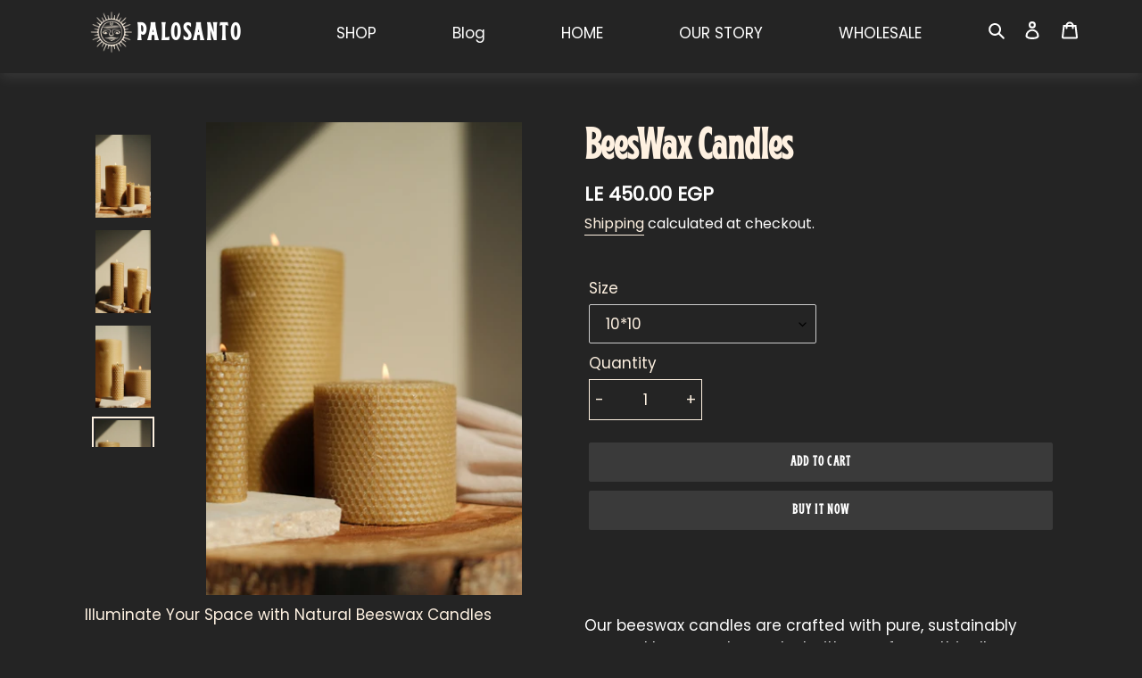

--- FILE ---
content_type: text/html; charset=utf-8
request_url: https://palosantoegypt.com/products/honey-wax-candles
body_size: 59160
content:
<!doctype html>
<html class="no-js" lang="en">
<head>
  <meta charset="utf-8">
  <meta http-equiv="X-UA-Compatible" content="IE=edge,chrome=1">
  <meta name="viewport" content="width=device-width,initial-scale=1">
  <meta name="theme-color" content="#3a3a3a">

  <link rel="preconnect" href="https://cdn.shopify.com" crossorigin>
  <link rel="preconnect" href="https://fonts.shopifycdn.com" crossorigin>
  <link rel="preconnect" href="https://monorail-edge.shopifysvc.com"><link rel="preload" href="//palosantoegypt.com/cdn/shop/t/4/assets/theme.css?v=78531376766762841151721895966" as="style">
  <link rel="preload" as="font" href="" type="font/woff2" crossorigin>
  <link rel="preload" as="font" href="" type="font/woff2" crossorigin>
  <link rel="preload" as="font" href="" type="font/woff2" crossorigin>
  <link rel="preload" href="//palosantoegypt.com/cdn/shop/t/4/assets/theme.js?v=81938085427992116991709637837" as="script">
  <link rel="preload" href="//palosantoegypt.com/cdn/shop/t/4/assets/lazysizes.js?v=63098554868324070131698432728" as="script"><link rel="canonical" href="https://palosantoegypt.com/products/honey-wax-candles"><link rel="shortcut icon" href="//palosantoegypt.com/cdn/shop/files/Palo_Santo_Logo-5_3_32x32.png?v=1698700934" type="image/png"><title>BeesWax Candles
&ndash; palosantoegypt</title><meta name="description" content="  Our beeswax candles are crafted with pure, sustainably sourced beeswax, harvested with care from ethically managed bee farms. Each candle is hand-poured with love and attention to detail, ensuring a clean burn and long-lasting fragrance. Illuminate your space with the warm, natural glow of beeswax candles, known for "><!-- /snippets/social-meta-tags.liquid -->


<meta property="og:site_name" content="palosantoegypt">
<meta property="og:url" content="https://palosantoegypt.com/products/honey-wax-candles">
<meta property="og:title" content="BeesWax Candles">
<meta property="og:type" content="product">
<meta property="og:description" content="  Our beeswax candles are crafted with pure, sustainably sourced beeswax, harvested with care from ethically managed bee farms. Each candle is hand-poured with love and attention to detail, ensuring a clean burn and long-lasting fragrance. Illuminate your space with the warm, natural glow of beeswax candles, known for "><meta property="og:image" content="http://palosantoegypt.com/cdn/shop/files/Palo_Santo_Website_56_of_65.jpg?v=1732542340">
  <meta property="og:image:secure_url" content="https://palosantoegypt.com/cdn/shop/files/Palo_Santo_Website_56_of_65.jpg?v=1732542340">
  <meta property="og:image:width" content="4113">
  <meta property="og:image:height" content="6169">
  <meta property="og:price:amount" content="200.00">
  <meta property="og:price:currency" content="EGP">



<meta name="twitter:card" content="summary_large_image">
<meta name="twitter:title" content="BeesWax Candles">
<meta name="twitter:description" content="  Our beeswax candles are crafted with pure, sustainably sourced beeswax, harvested with care from ethically managed bee farms. Each candle is hand-poured with love and attention to detail, ensuring a clean burn and long-lasting fragrance. Illuminate your space with the warm, natural glow of beeswax candles, known for ">

  
<style data-shopify>
:root {
    --color-text: #fef1e1;
    --color-text-rgb: 254, 241, 225;
    --color-body-text: #ffffff;
    --color-sale-text: #EA0606;
    --color-small-button-text-border: #3a3a3a;
    --color-text-field: #ffffff;
    --color-text-field-text: #000000;
    --color-text-field-text-rgb: 0, 0, 0;

    --color-btn-primary: #3a3a3a;
    --color-btn-primary-darker: #212121;
    --color-btn-primary-text: #ffffff;

    --color-blankstate: rgba(255, 255, 255, 0.35);
    --color-blankstate-border: rgba(255, 255, 255, 0.2);
    --color-blankstate-background: rgba(255, 255, 255, 0.1);

    --color-text-focus:#fcdab0;
    --color-overlay-text-focus:#e6e6e6;
    --color-btn-primary-focus:#606060;
    --color-btn-social-focus:#d2d2d2;
    --color-small-button-text-border-focus:#606060;
    --predictive-search-focus:#3e3e3e;

    --color-body: #242424;
    --color-bg: #242424;
    --color-bg-rgb: 36, 36, 36;
    --color-bg-alt: rgba(255, 255, 255, 0.05);
    --color-bg-currency-selector: rgba(255, 255, 255, 0.2);

    --color-overlay-title-text: #ffffff;
    --color-image-overlay: #685858;
    --color-image-overlay-rgb: 104, 88, 88;--opacity-image-overlay: 0.4;--hover-overlay-opacity: 0.8;

    --color-border: #ebebeb;
    --color-border-form: #cccccc;
    --color-border-form-darker: #b3b3b3;

    --svg-select-icon: url(//palosantoegypt.com/cdn/shop/t/4/assets/ico-select.svg?v=29003672709104678581698432728);
    --slick-img-url: url(//palosantoegypt.com/cdn/shop/t/4/assets/ajax-loader.gif?v=41356863302472015721698432728);

    --font-weight-body--bold: 700;
    --font-weight-body--bolder: 700;

    

    --font-stack-header:Brice-bold;
    --font-style-header: normal;
    --font-weight-header: 700;
    

   


    
    --font-stack-body: poppins;
    --font-style-body: normal;
    --font-weight-body: 400;

    



    --font-size-header: 36;

    --font-size-base: 17;

    --font-h1-desktop: 48;
    --font-h1-mobile: 45;
    --font-h2-desktop: 28;
    --font-h2-mobile: 25;
    --font-h3-mobile: 28;
    --font-h4-desktop: 24;
    --font-h4-mobile: 22;
    --font-h5-desktop: 20;
    --font-h5-mobile: 18;
    --font-h6-desktop: 19;
    --font-h6-mobile: 17;

    --font-mega-title-large-desktop: 90;

    --font-rich-text-large: 19;
    --font-rich-text-small: 14;

    
--color-video-bg: #313131;

    
    --global-color-image-loader-primary: rgba(254, 241, 225, 0.06);
    --global-color-image-loader-secondary: rgba(254, 241, 225, 0.12);
  }
</style>


  <style>*,::after,::before{box-sizing:border-box}body{margin:0}body,html{background-color:var(--color-body)}body,button{font-size:calc(var(--font-size-base) * 1px);font-family:var(--font-stack-body);font-style:var(--font-style-body);font-weight:var(--font-weight-body);color:var(--color-text);line-height:1.5}body,button{-webkit-font-smoothing:antialiased;-webkit-text-size-adjust:100%}.border-bottom{border-bottom:1px solid var(--color-border)}.btn--link{background-color:transparent;border:0;margin:0;color:var(--color-text);text-align:left}.text-right{text-align:right}.icon{display:inline-block;width:20px;height:20px;vertical-align:middle;fill:currentColor}.icon__fallback-text,.visually-hidden{position:absolute!important;overflow:hidden;clip:rect(0 0 0 0);height:1px;width:1px;margin:-1px;padding:0;border:0}svg.icon:not(.icon--full-color) circle,svg.icon:not(.icon--full-color) ellipse,svg.icon:not(.icon--full-color) g,svg.icon:not(.icon--full-color) line,svg.icon:not(.icon--full-color) path,svg.icon:not(.icon--full-color) polygon,svg.icon:not(.icon--full-color) polyline,svg.icon:not(.icon--full-color) rect,symbol.icon:not(.icon--full-color) circle,symbol.icon:not(.icon--full-color) ellipse,symbol.icon:not(.icon--full-color) g,symbol.icon:not(.icon--full-color) line,symbol.icon:not(.icon--full-color) path,symbol.icon:not(.icon--full-color) polygon,symbol.icon:not(.icon--full-color) polyline,symbol.icon:not(.icon--full-color) rect{fill:inherit;stroke:inherit}li{list-style:none}.list--inline{padding:0;margin:0}.list--inline>li{display:inline-block;margin-bottom:0;vertical-align:middle}a{color:var(--color-text);text-decoration:none}.h1,.h2,h1,h2{margin:0 0 17.5px;font-family:var(--font-stack-header);font-style:var(--font-style-header);font-weight:var(--font-weight-header);line-height:1.2;overflow-wrap:break-word;word-wrap:break-word}.h1 a,.h2 a,h1 a,h2 a{color:inherit;text-decoration:none;font-weight:inherit}.h1,h1{font-size:calc(((var(--font-h1-desktop))/ (var(--font-size-base))) * 1em);text-transform:none;letter-spacing:0}@media only screen and (max-width:749px){.h1,h1{font-size:calc(((var(--font-h1-mobile))/ (var(--font-size-base))) * 1em)}}.h2,h2{font-size:calc(((var(--font-h2-desktop))/ (var(--font-size-base))) * 1em);text-transform:uppercase;letter-spacing:.1em}@media only screen and (max-width:749px){.h2,h2{font-size:calc(((var(--font-h2-mobile))/ (var(--font-size-base))) * 1em)}}p{color:var(--color-body-text);margin:0 0 19.44444px}@media only screen and (max-width:749px){p{font-size:calc(((var(--font-size-base) - 1)/ (var(--font-size-base))) * 1em)}}p:last-child{margin-bottom:0}@media only screen and (max-width:749px){.small--hide{display:none!important}}.grid{list-style:none;margin:0;padding:0;margin-left:-30px}.grid::after{content:'';display:table;clear:both}@media only screen and (max-width:749px){.grid{margin-left:-22px}}.grid::after{content:'';display:table;clear:both}.grid--no-gutters{margin-left:0}.grid--no-gutters .grid__item{padding-left:0}.grid--table{display:table;table-layout:fixed;width:100%}.grid--table>.grid__item{float:none;display:table-cell;vertical-align:middle}.grid__item{float:left;padding-left:30px;width:100%}@media only screen and (max-width:749px){.grid__item{padding-left:22px}}.grid__item[class*="--push"]{position:relative}@media only screen and (min-width:750px){.medium-up--one-quarter{width:25%}.medium-up--push-one-third{width:33.33%}.medium-up--one-half{width:50%}.medium-up--push-one-third{left:33.33%;position:relative}}.site-header{position:relative;background-color:var(--color-body)}@media only screen and (max-width:749px){.site-header{border-bottom:1px solid var(--color-border)}}@media only screen and (min-width:750px){.site-header{padding:0 55px}.site-header.logo--center{padding-top:30px}}.site-header__logo{margin:15px 0}.logo-align--center .site-header__logo{text-align:center;margin:0 auto}@media only screen and (max-width:749px){.logo-align--center .site-header__logo{text-align:left;margin:15px 0}}@media only screen and (max-width:749px){.site-header__logo{padding-left:22px;text-align:left}.site-header__logo img{margin:0}}.site-header__logo-link{display:inline-block;word-break:break-word}@media only screen and (min-width:750px){.logo-align--center .site-header__logo-link{margin:0 auto}}.site-header__logo-image{display:block}@media only screen and (min-width:750px){.site-header__logo-image{margin:0 auto}}.site-header__logo-image img{width:100%}.site-header__logo-image--centered img{margin:0 auto}.site-header__logo img{display:block}.site-header__icons{position:relative;white-space:nowrap}@media only screen and (max-width:749px){.site-header__icons{width:auto;padding-right:13px}.site-header__icons .btn--link,.site-header__icons .site-header__cart{font-size:calc(((var(--font-size-base))/ (var(--font-size-base))) * 1em)}}.site-header__icons-wrapper{position:relative;display:-webkit-flex;display:-ms-flexbox;display:flex;width:100%;-ms-flex-align:center;-webkit-align-items:center;-moz-align-items:center;-ms-align-items:center;-o-align-items:center;align-items:center;-webkit-justify-content:flex-end;-ms-justify-content:flex-end;justify-content:flex-end}.site-header__account,.site-header__cart,.site-header__search{position:relative}.site-header__search.site-header__icon{display:none}@media only screen and (min-width:1400px){.site-header__search.site-header__icon{display:block}}.site-header__search-toggle{display:block}@media only screen and (min-width:750px){.site-header__account,.site-header__cart{padding:10px 11px}}.site-header__cart-title,.site-header__search-title{position:absolute!important;overflow:hidden;clip:rect(0 0 0 0);height:1px;width:1px;margin:-1px;padding:0;border:0;display:block;vertical-align:middle}.site-header__cart-title{margin-right:3px}.site-header__cart-count{display:flex;align-items:center;justify-content:center;position:absolute;right:.4rem;top:.2rem;font-weight:700;background-color:var(--color-btn-primary);color:var(--color-btn-primary-text);border-radius:50%;min-width:1em;height:1em}.site-header__cart-count span{font-family:HelveticaNeue,"Helvetica Neue",Helvetica,Arial,sans-serif;font-size:calc(11em / 16);line-height:1}@media only screen and (max-width:749px){.site-header__cart-count{top:calc(7em / 16);right:0;border-radius:50%;min-width:calc(19em / 16);height:calc(19em / 16)}}@media only screen and (max-width:749px){.site-header__cart-count span{padding:.25em calc(6em / 16);font-size:12px}}.site-header__menu{display:none}@media only screen and (max-width:749px){.site-header__icon{display:inline-block;vertical-align:middle;padding:10px 11px;margin:0}}@media only screen and (min-width:750px){.site-header__icon .icon-search{margin-right:3px}}.announcement-bar{z-index:10;position:relative;text-align:center;border-bottom:1px solid transparent;padding:2px}.announcement-bar__link{display:block}.announcement-bar__message{display:block;padding:11px 22px;font-size:calc(((16)/ (var(--font-size-base))) * 1em);font-weight:var(--font-weight-header)}@media only screen and (min-width:750px){.announcement-bar__message{padding-left:55px;padding-right:55px}}.site-nav{position:relative;padding:0;text-align:center;margin:25px 0}.site-nav a{padding:3px 10px}.site-nav__link{display:block;white-space:nowrap}.site-nav--centered .site-nav__link{padding-top:0}.site-nav__link .icon-chevron-down{width:calc(8em / 16);height:calc(8em / 16);margin-left:.5rem}.site-nav__label{border-bottom:1px solid transparent}.site-nav__link--active .site-nav__label{border-bottom-color:var(--color-text)}.site-nav__link--button{border:none;background-color:transparent;padding:3px 10px}.site-header__mobile-nav{z-index:11;position:relative;background-color:var(--color-body)}@media only screen and (max-width:749px){.site-header__mobile-nav{display:-webkit-flex;display:-ms-flexbox;display:flex;width:100%;-ms-flex-align:center;-webkit-align-items:center;-moz-align-items:center;-ms-align-items:center;-o-align-items:center;align-items:center}}.mobile-nav--open .icon-close{display:none}.main-content{opacity:0}.main-content .shopify-section{display:none}.main-content .shopify-section:first-child{display:inherit}.critical-hidden{display:none}</style>

  <script>
    window.performance.mark('debut:theme_stylesheet_loaded.start');

    function onLoadStylesheet() {
      performance.mark('debut:theme_stylesheet_loaded.end');
      performance.measure('debut:theme_stylesheet_loaded', 'debut:theme_stylesheet_loaded.start', 'debut:theme_stylesheet_loaded.end');

      var url = "//palosantoegypt.com/cdn/shop/t/4/assets/theme.css?v=78531376766762841151721895966";
      var link = document.querySelector('link[href="' + url + '"]');
      link.loaded = true;
      link.dispatchEvent(new Event('load'));
    }
  </script>

  <link rel="stylesheet" href="//palosantoegypt.com/cdn/shop/t/4/assets/theme.css?v=78531376766762841151721895966" type="text/css" media="print" onload="this.media='all';onLoadStylesheet()">

  <style>
    
    
    
    
    
    
  </style>

  <script>const moneyFormat = "LE {{amount}} EGP"
var theme = {
      breakpoints: {
        medium: 750,
        large: 990,
        widescreen: 1400
      },
      strings: {
        addToCart: "Add to cart",
        soldOut: "Sold out",
        unavailable: "Unavailable",
        regularPrice: "Regular price",
        salePrice: "Sale price",
        sale: "Sale",
        fromLowestPrice: "from [price]",
        vendor: "Vendor",
        showMore: "Show More",
        showLess: "Show Less",
        searchFor: "Search for",
        addressError: "Error looking up that address",
        addressNoResults: "No results for that address",
        addressQueryLimit: "You have exceeded the Google API usage limit. Consider upgrading to a \u003ca href=\"https:\/\/developers.google.com\/maps\/premium\/usage-limits\"\u003ePremium Plan\u003c\/a\u003e.",
        authError: "There was a problem authenticating your Google Maps account.",
        newWindow: "Opens in a new window.",
        external: "Opens external website.",
        newWindowExternal: "Opens external website in a new window.",
        removeLabel: "Remove [product]",
        update: "Update",
        quantity: "Quantity",
        discountedTotal: "Discounted total",
        regularTotal: "Regular total",
        priceColumn: "See Price column for discount details.",
        quantityMinimumMessage: "Quantity must be 1 or more",
        cartError: "There was an error while updating your cart. Please try again.",
        removedItemMessage: "Removed \u003cspan class=\"cart__removed-product-details\"\u003e([quantity]) [link]\u003c\/span\u003e from your cart.",
        unitPrice: "Unit price",
        unitPriceSeparator: "per",
        oneCartCount: "1 item",
        otherCartCount: "[count] items",
        quantityLabel: "Quantity: [count]",
        products: "Products",
        loading: "Loading",
        number_of_results: "[result_number] of [results_count]",
        number_of_results_found: "[results_count] results found",
        one_result_found: "1 result found"
      },
      moneyFormat: moneyFormat,
      moneyFormatWithCurrency: "LE {{amount}} EGP",
      settings: {
        predictiveSearchEnabled: true,
        predictiveSearchShowPrice: false,
        predictiveSearchShowVendor: false
      },
      stylesheet: "//palosantoegypt.com/cdn/shop/t/4/assets/theme.css?v=78531376766762841151721895966"
    };document.documentElement.className = document.documentElement.className.replace('no-js', 'js');
  </script><script src="//palosantoegypt.com/cdn/shop/t/4/assets/theme.js?v=81938085427992116991709637837" defer="defer"></script>
  <script src="//palosantoegypt.com/cdn/shop/t/4/assets/lazysizes.js?v=63098554868324070131698432728" async="async"></script>

  <script type="text/javascript">
    if (window.MSInputMethodContext && document.documentMode) {
      var scripts = document.getElementsByTagName('script')[0];
      var polyfill = document.createElement("script");
      polyfill.defer = true;
      polyfill.src = "//palosantoegypt.com/cdn/shop/t/4/assets/ie11CustomProperties.min.js?v=146208399201472936201698432728";

      scripts.parentNode.insertBefore(polyfill, scripts);
    }
  </script>

  <script>window.performance && window.performance.mark && window.performance.mark('shopify.content_for_header.start');</script><meta name="facebook-domain-verification" content="akozgysyzgikph58iodrtijji5lsiz">
<meta name="google-site-verification" content="fy86jAALyYsgYQQG4GYEW3oPY7khV6dUQAw4fDQ0LX4">
<meta id="shopify-digital-wallet" name="shopify-digital-wallet" content="/60374155492/digital_wallets/dialog">
<link rel="alternate" type="application/json+oembed" href="https://palosantoegypt.com/products/honey-wax-candles.oembed">
<script async="async" src="/checkouts/internal/preloads.js?locale=en-EG"></script>
<script id="shopify-features" type="application/json">{"accessToken":"871f17b7221aabee7dee5ddbe792bfa9","betas":["rich-media-storefront-analytics"],"domain":"palosantoegypt.com","predictiveSearch":true,"shopId":60374155492,"locale":"en"}</script>
<script>var Shopify = Shopify || {};
Shopify.shop = "palosantoegypt.myshopify.com";
Shopify.locale = "en";
Shopify.currency = {"active":"EGP","rate":"1.0"};
Shopify.country = "EG";
Shopify.theme = {"name":"⚠️[DEV] - Hossam","id":137181495524,"schema_name":"Debut","schema_version":"17.14.0","theme_store_id":796,"role":"main"};
Shopify.theme.handle = "null";
Shopify.theme.style = {"id":null,"handle":null};
Shopify.cdnHost = "palosantoegypt.com/cdn";
Shopify.routes = Shopify.routes || {};
Shopify.routes.root = "/";</script>
<script type="module">!function(o){(o.Shopify=o.Shopify||{}).modules=!0}(window);</script>
<script>!function(o){function n(){var o=[];function n(){o.push(Array.prototype.slice.apply(arguments))}return n.q=o,n}var t=o.Shopify=o.Shopify||{};t.loadFeatures=n(),t.autoloadFeatures=n()}(window);</script>
<script id="shop-js-analytics" type="application/json">{"pageType":"product"}</script>
<script defer="defer" async type="module" src="//palosantoegypt.com/cdn/shopifycloud/shop-js/modules/v2/client.init-shop-cart-sync_C5BV16lS.en.esm.js"></script>
<script defer="defer" async type="module" src="//palosantoegypt.com/cdn/shopifycloud/shop-js/modules/v2/chunk.common_CygWptCX.esm.js"></script>
<script type="module">
  await import("//palosantoegypt.com/cdn/shopifycloud/shop-js/modules/v2/client.init-shop-cart-sync_C5BV16lS.en.esm.js");
await import("//palosantoegypt.com/cdn/shopifycloud/shop-js/modules/v2/chunk.common_CygWptCX.esm.js");

  window.Shopify.SignInWithShop?.initShopCartSync?.({"fedCMEnabled":true,"windoidEnabled":true});

</script>
<script>(function() {
  var isLoaded = false;
  function asyncLoad() {
    if (isLoaded) return;
    isLoaded = true;
    var urls = ["https:\/\/cdn.productcustomizer.com\/storefront\/production-product-customizer-v2.js?shop=palosantoegypt.myshopify.com","https:\/\/cdn.nfcube.com\/instafeed-5f6e607db9a4222ea88445049e346b26.js?shop=palosantoegypt.myshopify.com"];
    for (var i = 0; i < urls.length; i++) {
      var s = document.createElement('script');
      s.type = 'text/javascript';
      s.async = true;
      s.src = urls[i];
      var x = document.getElementsByTagName('script')[0];
      x.parentNode.insertBefore(s, x);
    }
  };
  if(window.attachEvent) {
    window.attachEvent('onload', asyncLoad);
  } else {
    window.addEventListener('load', asyncLoad, false);
  }
})();</script>
<script id="__st">var __st={"a":60374155492,"offset":7200,"reqid":"b6e80eaa-5a6e-476c-b78a-b6d2fc969896-1768648299","pageurl":"palosantoegypt.com\/products\/honey-wax-candles","u":"447ab61bad3d","p":"product","rtyp":"product","rid":7509882503396};</script>
<script>window.ShopifyPaypalV4VisibilityTracking = true;</script>
<script id="captcha-bootstrap">!function(){'use strict';const t='contact',e='account',n='new_comment',o=[[t,t],['blogs',n],['comments',n],[t,'customer']],c=[[e,'customer_login'],[e,'guest_login'],[e,'recover_customer_password'],[e,'create_customer']],r=t=>t.map((([t,e])=>`form[action*='/${t}']:not([data-nocaptcha='true']) input[name='form_type'][value='${e}']`)).join(','),a=t=>()=>t?[...document.querySelectorAll(t)].map((t=>t.form)):[];function s(){const t=[...o],e=r(t);return a(e)}const i='password',u='form_key',d=['recaptcha-v3-token','g-recaptcha-response','h-captcha-response',i],f=()=>{try{return window.sessionStorage}catch{return}},m='__shopify_v',_=t=>t.elements[u];function p(t,e,n=!1){try{const o=window.sessionStorage,c=JSON.parse(o.getItem(e)),{data:r}=function(t){const{data:e,action:n}=t;return t[m]||n?{data:e,action:n}:{data:t,action:n}}(c);for(const[e,n]of Object.entries(r))t.elements[e]&&(t.elements[e].value=n);n&&o.removeItem(e)}catch(o){console.error('form repopulation failed',{error:o})}}const l='form_type',E='cptcha';function T(t){t.dataset[E]=!0}const w=window,h=w.document,L='Shopify',v='ce_forms',y='captcha';let A=!1;((t,e)=>{const n=(g='f06e6c50-85a8-45c8-87d0-21a2b65856fe',I='https://cdn.shopify.com/shopifycloud/storefront-forms-hcaptcha/ce_storefront_forms_captcha_hcaptcha.v1.5.2.iife.js',D={infoText:'Protected by hCaptcha',privacyText:'Privacy',termsText:'Terms'},(t,e,n)=>{const o=w[L][v],c=o.bindForm;if(c)return c(t,g,e,D).then(n);var r;o.q.push([[t,g,e,D],n]),r=I,A||(h.body.append(Object.assign(h.createElement('script'),{id:'captcha-provider',async:!0,src:r})),A=!0)});var g,I,D;w[L]=w[L]||{},w[L][v]=w[L][v]||{},w[L][v].q=[],w[L][y]=w[L][y]||{},w[L][y].protect=function(t,e){n(t,void 0,e),T(t)},Object.freeze(w[L][y]),function(t,e,n,w,h,L){const[v,y,A,g]=function(t,e,n){const i=e?o:[],u=t?c:[],d=[...i,...u],f=r(d),m=r(i),_=r(d.filter((([t,e])=>n.includes(e))));return[a(f),a(m),a(_),s()]}(w,h,L),I=t=>{const e=t.target;return e instanceof HTMLFormElement?e:e&&e.form},D=t=>v().includes(t);t.addEventListener('submit',(t=>{const e=I(t);if(!e)return;const n=D(e)&&!e.dataset.hcaptchaBound&&!e.dataset.recaptchaBound,o=_(e),c=g().includes(e)&&(!o||!o.value);(n||c)&&t.preventDefault(),c&&!n&&(function(t){try{if(!f())return;!function(t){const e=f();if(!e)return;const n=_(t);if(!n)return;const o=n.value;o&&e.removeItem(o)}(t);const e=Array.from(Array(32),(()=>Math.random().toString(36)[2])).join('');!function(t,e){_(t)||t.append(Object.assign(document.createElement('input'),{type:'hidden',name:u})),t.elements[u].value=e}(t,e),function(t,e){const n=f();if(!n)return;const o=[...t.querySelectorAll(`input[type='${i}']`)].map((({name:t})=>t)),c=[...d,...o],r={};for(const[a,s]of new FormData(t).entries())c.includes(a)||(r[a]=s);n.setItem(e,JSON.stringify({[m]:1,action:t.action,data:r}))}(t,e)}catch(e){console.error('failed to persist form',e)}}(e),e.submit())}));const S=(t,e)=>{t&&!t.dataset[E]&&(n(t,e.some((e=>e===t))),T(t))};for(const o of['focusin','change'])t.addEventListener(o,(t=>{const e=I(t);D(e)&&S(e,y())}));const B=e.get('form_key'),M=e.get(l),P=B&&M;t.addEventListener('DOMContentLoaded',(()=>{const t=y();if(P)for(const e of t)e.elements[l].value===M&&p(e,B);[...new Set([...A(),...v().filter((t=>'true'===t.dataset.shopifyCaptcha))])].forEach((e=>S(e,t)))}))}(h,new URLSearchParams(w.location.search),n,t,e,['guest_login'])})(!0,!1)}();</script>
<script integrity="sha256-4kQ18oKyAcykRKYeNunJcIwy7WH5gtpwJnB7kiuLZ1E=" data-source-attribution="shopify.loadfeatures" defer="defer" src="//palosantoegypt.com/cdn/shopifycloud/storefront/assets/storefront/load_feature-a0a9edcb.js" crossorigin="anonymous"></script>
<script data-source-attribution="shopify.dynamic_checkout.dynamic.init">var Shopify=Shopify||{};Shopify.PaymentButton=Shopify.PaymentButton||{isStorefrontPortableWallets:!0,init:function(){window.Shopify.PaymentButton.init=function(){};var t=document.createElement("script");t.src="https://palosantoegypt.com/cdn/shopifycloud/portable-wallets/latest/portable-wallets.en.js",t.type="module",document.head.appendChild(t)}};
</script>
<script data-source-attribution="shopify.dynamic_checkout.buyer_consent">
  function portableWalletsHideBuyerConsent(e){var t=document.getElementById("shopify-buyer-consent"),n=document.getElementById("shopify-subscription-policy-button");t&&n&&(t.classList.add("hidden"),t.setAttribute("aria-hidden","true"),n.removeEventListener("click",e))}function portableWalletsShowBuyerConsent(e){var t=document.getElementById("shopify-buyer-consent"),n=document.getElementById("shopify-subscription-policy-button");t&&n&&(t.classList.remove("hidden"),t.removeAttribute("aria-hidden"),n.addEventListener("click",e))}window.Shopify?.PaymentButton&&(window.Shopify.PaymentButton.hideBuyerConsent=portableWalletsHideBuyerConsent,window.Shopify.PaymentButton.showBuyerConsent=portableWalletsShowBuyerConsent);
</script>
<script>
  function portableWalletsCleanup(e){e&&e.src&&console.error("Failed to load portable wallets script "+e.src);var t=document.querySelectorAll("shopify-accelerated-checkout .shopify-payment-button__skeleton, shopify-accelerated-checkout-cart .wallet-cart-button__skeleton"),e=document.getElementById("shopify-buyer-consent");for(let e=0;e<t.length;e++)t[e].remove();e&&e.remove()}function portableWalletsNotLoadedAsModule(e){e instanceof ErrorEvent&&"string"==typeof e.message&&e.message.includes("import.meta")&&"string"==typeof e.filename&&e.filename.includes("portable-wallets")&&(window.removeEventListener("error",portableWalletsNotLoadedAsModule),window.Shopify.PaymentButton.failedToLoad=e,"loading"===document.readyState?document.addEventListener("DOMContentLoaded",window.Shopify.PaymentButton.init):window.Shopify.PaymentButton.init())}window.addEventListener("error",portableWalletsNotLoadedAsModule);
</script>

<script type="module" src="https://palosantoegypt.com/cdn/shopifycloud/portable-wallets/latest/portable-wallets.en.js" onError="portableWalletsCleanup(this)" crossorigin="anonymous"></script>
<script nomodule>
  document.addEventListener("DOMContentLoaded", portableWalletsCleanup);
</script>

<script id='scb4127' type='text/javascript' async='' src='https://palosantoegypt.com/cdn/shopifycloud/privacy-banner/storefront-banner.js'></script><link id="shopify-accelerated-checkout-styles" rel="stylesheet" media="screen" href="https://palosantoegypt.com/cdn/shopifycloud/portable-wallets/latest/accelerated-checkout-backwards-compat.css" crossorigin="anonymous">
<style id="shopify-accelerated-checkout-cart">
        #shopify-buyer-consent {
  margin-top: 1em;
  display: inline-block;
  width: 100%;
}

#shopify-buyer-consent.hidden {
  display: none;
}

#shopify-subscription-policy-button {
  background: none;
  border: none;
  padding: 0;
  text-decoration: underline;
  font-size: inherit;
  cursor: pointer;
}

#shopify-subscription-policy-button::before {
  box-shadow: none;
}

      </style>

<script>window.performance && window.performance.mark && window.performance.mark('shopify.content_for_header.end');</script>
<!-- BEGIN app block: shopify://apps/judge-me-reviews/blocks/judgeme_core/61ccd3b1-a9f2-4160-9fe9-4fec8413e5d8 --><!-- Start of Judge.me Core -->






<link rel="dns-prefetch" href="https://cdnwidget.judge.me">
<link rel="dns-prefetch" href="https://cdn.judge.me">
<link rel="dns-prefetch" href="https://cdn1.judge.me">
<link rel="dns-prefetch" href="https://api.judge.me">

<script data-cfasync='false' class='jdgm-settings-script'>window.jdgmSettings={"pagination":5,"disable_web_reviews":true,"badge_no_review_text":"No reviews","badge_n_reviews_text":"{{ n }} review/reviews","hide_badge_preview_if_no_reviews":true,"badge_hide_text":false,"enforce_center_preview_badge":false,"widget_title":"Customer Reviews","widget_open_form_text":"Write a review","widget_close_form_text":"Cancel review","widget_refresh_page_text":"Refresh page","widget_summary_text":"Based on {{ number_of_reviews }} review/reviews","widget_no_review_text":"Be the first to write a review","widget_name_field_text":"Display name","widget_verified_name_field_text":"Verified Name (public)","widget_name_placeholder_text":"Display name","widget_required_field_error_text":"This field is required.","widget_email_field_text":"Email address","widget_verified_email_field_text":"Verified Email (private, can not be edited)","widget_email_placeholder_text":"Your email address","widget_email_field_error_text":"Please enter a valid email address.","widget_rating_field_text":"Rating","widget_review_title_field_text":"Review Title","widget_review_title_placeholder_text":"Give your review a title","widget_review_body_field_text":"Review content","widget_review_body_placeholder_text":"Start writing here...","widget_pictures_field_text":"Picture/Video (optional)","widget_submit_review_text":"Submit Review","widget_submit_verified_review_text":"Submit Verified Review","widget_submit_success_msg_with_auto_publish":"Thank you! Please refresh the page in a few moments to see your review. You can remove or edit your review by logging into \u003ca href='https://judge.me/login' target='_blank' rel='nofollow noopener'\u003eJudge.me\u003c/a\u003e","widget_submit_success_msg_no_auto_publish":"Thank you! Your review will be published as soon as it is approved by the shop admin. You can remove or edit your review by logging into \u003ca href='https://judge.me/login' target='_blank' rel='nofollow noopener'\u003eJudge.me\u003c/a\u003e","widget_show_default_reviews_out_of_total_text":"Showing {{ n_reviews_shown }} out of {{ n_reviews }} reviews.","widget_show_all_link_text":"Show all","widget_show_less_link_text":"Show less","widget_author_said_text":"{{ reviewer_name }} said:","widget_days_text":"{{ n }} days ago","widget_weeks_text":"{{ n }} week/weeks ago","widget_months_text":"{{ n }} month/months ago","widget_years_text":"{{ n }} year/years ago","widget_yesterday_text":"Yesterday","widget_today_text":"Today","widget_replied_text":"\u003e\u003e {{ shop_name }} replied:","widget_read_more_text":"Read more","widget_reviewer_name_as_initial":"","widget_rating_filter_color":"#fbcd0a","widget_rating_filter_see_all_text":"See all reviews","widget_sorting_most_recent_text":"Most Recent","widget_sorting_highest_rating_text":"Highest Rating","widget_sorting_lowest_rating_text":"Lowest Rating","widget_sorting_with_pictures_text":"Only Pictures","widget_sorting_most_helpful_text":"Most Helpful","widget_open_question_form_text":"Ask a question","widget_reviews_subtab_text":"Reviews","widget_questions_subtab_text":"Questions","widget_question_label_text":"Question","widget_answer_label_text":"Answer","widget_question_placeholder_text":"Write your question here","widget_submit_question_text":"Submit Question","widget_question_submit_success_text":"Thank you for your question! We will notify you once it gets answered.","verified_badge_text":"Verified","verified_badge_bg_color":"","verified_badge_text_color":"","verified_badge_placement":"left-of-reviewer-name","widget_review_max_height":"","widget_hide_border":false,"widget_social_share":false,"widget_thumb":false,"widget_review_location_show":false,"widget_location_format":"","all_reviews_include_out_of_store_products":true,"all_reviews_out_of_store_text":"(out of store)","all_reviews_pagination":100,"all_reviews_product_name_prefix_text":"about","enable_review_pictures":true,"enable_question_anwser":false,"widget_theme":"default","review_date_format":"mm/dd/yyyy","default_sort_method":"most-recent","widget_product_reviews_subtab_text":"Product Reviews","widget_shop_reviews_subtab_text":"Shop Reviews","widget_other_products_reviews_text":"Reviews for other products","widget_store_reviews_subtab_text":"Store reviews","widget_no_store_reviews_text":"This store hasn't received any reviews yet","widget_web_restriction_product_reviews_text":"This product hasn't received any reviews yet","widget_no_items_text":"No items found","widget_show_more_text":"Show more","widget_write_a_store_review_text":"Write a Store Review","widget_other_languages_heading":"Reviews in Other Languages","widget_translate_review_text":"Translate review to {{ language }}","widget_translating_review_text":"Translating...","widget_show_original_translation_text":"Show original ({{ language }})","widget_translate_review_failed_text":"Review couldn't be translated.","widget_translate_review_retry_text":"Retry","widget_translate_review_try_again_later_text":"Try again later","show_product_url_for_grouped_product":false,"widget_sorting_pictures_first_text":"Pictures First","show_pictures_on_all_rev_page_mobile":false,"show_pictures_on_all_rev_page_desktop":false,"floating_tab_hide_mobile_install_preference":false,"floating_tab_button_name":"★ Reviews","floating_tab_title":"Let customers speak for us","floating_tab_button_color":"","floating_tab_button_background_color":"","floating_tab_url":"","floating_tab_url_enabled":false,"floating_tab_tab_style":"text","all_reviews_text_badge_text":"Customers rate us {{ shop.metafields.judgeme.all_reviews_rating | round: 1 }}/5 based on {{ shop.metafields.judgeme.all_reviews_count }} reviews.","all_reviews_text_badge_text_branded_style":"{{ shop.metafields.judgeme.all_reviews_rating | round: 1 }} out of 5 stars based on {{ shop.metafields.judgeme.all_reviews_count }} reviews","is_all_reviews_text_badge_a_link":false,"show_stars_for_all_reviews_text_badge":false,"all_reviews_text_badge_url":"","all_reviews_text_style":"branded","all_reviews_text_color_style":"judgeme_brand_color","all_reviews_text_color":"#108474","all_reviews_text_show_jm_brand":false,"featured_carousel_show_header":true,"featured_carousel_title":"Let customers speak for us","testimonials_carousel_title":"Customers are saying","videos_carousel_title":"Real customer stories","cards_carousel_title":"Customers are saying","featured_carousel_count_text":"from {{ n }} reviews","featured_carousel_add_link_to_all_reviews_page":false,"featured_carousel_url":"","featured_carousel_show_images":true,"featured_carousel_autoslide_interval":5,"featured_carousel_arrows_on_the_sides":false,"featured_carousel_height":250,"featured_carousel_width":80,"featured_carousel_image_size":0,"featured_carousel_image_height":250,"featured_carousel_arrow_color":"#eeeeee","verified_count_badge_style":"branded","verified_count_badge_orientation":"horizontal","verified_count_badge_color_style":"judgeme_brand_color","verified_count_badge_color":"#108474","is_verified_count_badge_a_link":false,"verified_count_badge_url":"","verified_count_badge_show_jm_brand":true,"widget_rating_preset_default":5,"widget_first_sub_tab":"product-reviews","widget_show_histogram":true,"widget_histogram_use_custom_color":false,"widget_pagination_use_custom_color":false,"widget_star_use_custom_color":false,"widget_verified_badge_use_custom_color":false,"widget_write_review_use_custom_color":false,"picture_reminder_submit_button":"Upload Pictures","enable_review_videos":false,"mute_video_by_default":false,"widget_sorting_videos_first_text":"Videos First","widget_review_pending_text":"Pending","featured_carousel_items_for_large_screen":3,"social_share_options_order":"Facebook,Twitter","remove_microdata_snippet":true,"disable_json_ld":false,"enable_json_ld_products":false,"preview_badge_show_question_text":false,"preview_badge_no_question_text":"No questions","preview_badge_n_question_text":"{{ number_of_questions }} question/questions","qa_badge_show_icon":false,"qa_badge_position":"same-row","remove_judgeme_branding":false,"widget_add_search_bar":false,"widget_search_bar_placeholder":"Search","widget_sorting_verified_only_text":"Verified only","featured_carousel_theme":"default","featured_carousel_show_rating":true,"featured_carousel_show_title":true,"featured_carousel_show_body":true,"featured_carousel_show_date":false,"featured_carousel_show_reviewer":true,"featured_carousel_show_product":false,"featured_carousel_header_background_color":"#108474","featured_carousel_header_text_color":"#ffffff","featured_carousel_name_product_separator":"reviewed","featured_carousel_full_star_background":"#108474","featured_carousel_empty_star_background":"#dadada","featured_carousel_vertical_theme_background":"#f9fafb","featured_carousel_verified_badge_enable":true,"featured_carousel_verified_badge_color":"#108474","featured_carousel_border_style":"round","featured_carousel_review_line_length_limit":3,"featured_carousel_more_reviews_button_text":"Read more reviews","featured_carousel_view_product_button_text":"View product","all_reviews_page_load_reviews_on":"scroll","all_reviews_page_load_more_text":"Load More Reviews","disable_fb_tab_reviews":false,"enable_ajax_cdn_cache":false,"widget_advanced_speed_features":5,"widget_public_name_text":"displayed publicly like","default_reviewer_name":"John Smith","default_reviewer_name_has_non_latin":true,"widget_reviewer_anonymous":"Anonymous","medals_widget_title":"Judge.me Review Medals","medals_widget_background_color":"#f9fafb","medals_widget_position":"footer_all_pages","medals_widget_border_color":"#f9fafb","medals_widget_verified_text_position":"left","medals_widget_use_monochromatic_version":false,"medals_widget_elements_color":"#108474","show_reviewer_avatar":true,"widget_invalid_yt_video_url_error_text":"Not a YouTube video URL","widget_max_length_field_error_text":"Please enter no more than {0} characters.","widget_show_country_flag":false,"widget_show_collected_via_shop_app":true,"widget_verified_by_shop_badge_style":"light","widget_verified_by_shop_text":"Verified by Shop","widget_show_photo_gallery":true,"widget_load_with_code_splitting":true,"widget_ugc_install_preference":false,"widget_ugc_title":"Made by us, Shared by you","widget_ugc_subtitle":"Tag us to see your picture featured in our page","widget_ugc_arrows_color":"#ffffff","widget_ugc_primary_button_text":"Buy Now","widget_ugc_primary_button_background_color":"#108474","widget_ugc_primary_button_text_color":"#ffffff","widget_ugc_primary_button_border_width":"0","widget_ugc_primary_button_border_style":"none","widget_ugc_primary_button_border_color":"#108474","widget_ugc_primary_button_border_radius":"25","widget_ugc_secondary_button_text":"Load More","widget_ugc_secondary_button_background_color":"#ffffff","widget_ugc_secondary_button_text_color":"#108474","widget_ugc_secondary_button_border_width":"2","widget_ugc_secondary_button_border_style":"solid","widget_ugc_secondary_button_border_color":"#108474","widget_ugc_secondary_button_border_radius":"25","widget_ugc_reviews_button_text":"View Reviews","widget_ugc_reviews_button_background_color":"#ffffff","widget_ugc_reviews_button_text_color":"#108474","widget_ugc_reviews_button_border_width":"2","widget_ugc_reviews_button_border_style":"solid","widget_ugc_reviews_button_border_color":"#108474","widget_ugc_reviews_button_border_radius":"25","widget_ugc_reviews_button_link_to":"judgeme-reviews-page","widget_ugc_show_post_date":true,"widget_ugc_max_width":"800","widget_rating_metafield_value_type":true,"widget_primary_color":"#108474","widget_enable_secondary_color":false,"widget_secondary_color":"#edf5f5","widget_summary_average_rating_text":"{{ average_rating }} out of 5","widget_media_grid_title":"Customer photos \u0026 videos","widget_media_grid_see_more_text":"See more","widget_round_style":false,"widget_show_product_medals":true,"widget_verified_by_judgeme_text":"Verified by Judge.me","widget_show_store_medals":true,"widget_verified_by_judgeme_text_in_store_medals":"Verified by Judge.me","widget_media_field_exceed_quantity_message":"Sorry, we can only accept {{ max_media }} for one review.","widget_media_field_exceed_limit_message":"{{ file_name }} is too large, please select a {{ media_type }} less than {{ size_limit }}MB.","widget_review_submitted_text":"Review Submitted!","widget_question_submitted_text":"Question Submitted!","widget_close_form_text_question":"Cancel","widget_write_your_answer_here_text":"Write your answer here","widget_enabled_branded_link":true,"widget_show_collected_by_judgeme":false,"widget_reviewer_name_color":"","widget_write_review_text_color":"","widget_write_review_bg_color":"","widget_collected_by_judgeme_text":"collected by Judge.me","widget_pagination_type":"standard","widget_load_more_text":"Load More","widget_load_more_color":"#108474","widget_full_review_text":"Full Review","widget_read_more_reviews_text":"Read More Reviews","widget_read_questions_text":"Read Questions","widget_questions_and_answers_text":"Questions \u0026 Answers","widget_verified_by_text":"Verified by","widget_verified_text":"Verified","widget_number_of_reviews_text":"{{ number_of_reviews }} reviews","widget_back_button_text":"Back","widget_next_button_text":"Next","widget_custom_forms_filter_button":"Filters","custom_forms_style":"horizontal","widget_show_review_information":false,"how_reviews_are_collected":"How reviews are collected?","widget_show_review_keywords":false,"widget_gdpr_statement":"How we use your data: We'll only contact you about the review you left, and only if necessary. By submitting your review, you agree to Judge.me's \u003ca href='https://judge.me/terms' target='_blank' rel='nofollow noopener'\u003eterms\u003c/a\u003e, \u003ca href='https://judge.me/privacy' target='_blank' rel='nofollow noopener'\u003eprivacy\u003c/a\u003e and \u003ca href='https://judge.me/content-policy' target='_blank' rel='nofollow noopener'\u003econtent\u003c/a\u003e policies.","widget_multilingual_sorting_enabled":false,"widget_translate_review_content_enabled":false,"widget_translate_review_content_method":"manual","popup_widget_review_selection":"automatically_with_pictures","popup_widget_round_border_style":true,"popup_widget_show_title":true,"popup_widget_show_body":true,"popup_widget_show_reviewer":false,"popup_widget_show_product":true,"popup_widget_show_pictures":true,"popup_widget_use_review_picture":true,"popup_widget_show_on_home_page":true,"popup_widget_show_on_product_page":true,"popup_widget_show_on_collection_page":true,"popup_widget_show_on_cart_page":true,"popup_widget_position":"bottom_left","popup_widget_first_review_delay":5,"popup_widget_duration":5,"popup_widget_interval":5,"popup_widget_review_count":5,"popup_widget_hide_on_mobile":true,"review_snippet_widget_round_border_style":true,"review_snippet_widget_card_color":"#FFFFFF","review_snippet_widget_slider_arrows_background_color":"#FFFFFF","review_snippet_widget_slider_arrows_color":"#000000","review_snippet_widget_star_color":"#108474","show_product_variant":false,"all_reviews_product_variant_label_text":"Variant: ","widget_show_verified_branding":true,"widget_ai_summary_title":"Customers say","widget_ai_summary_disclaimer":"AI-powered review summary based on recent customer reviews","widget_show_ai_summary":false,"widget_show_ai_summary_bg":false,"widget_show_review_title_input":false,"redirect_reviewers_invited_via_email":"external_form","request_store_review_after_product_review":true,"request_review_other_products_in_order":false,"review_form_color_scheme":"default","review_form_corner_style":"square","review_form_star_color":{},"review_form_text_color":"#333333","review_form_background_color":"#ffffff","review_form_field_background_color":"#fafafa","review_form_button_color":{},"review_form_button_text_color":"#ffffff","review_form_modal_overlay_color":"#000000","review_content_screen_title_text":"How would you rate this product?","review_content_introduction_text":"We would love it if you would share a bit about your experience.","store_review_form_title_text":"How would you rate this store?","store_review_form_introduction_text":"We would love it if you would share a bit about your experience.","show_review_guidance_text":true,"one_star_review_guidance_text":"Poor","five_star_review_guidance_text":"Great","customer_information_screen_title_text":"About you","customer_information_introduction_text":"Please tell us more about you.","custom_questions_screen_title_text":"Your experience in more detail","custom_questions_introduction_text":"Here are a few questions to help us understand more about your experience.","review_submitted_screen_title_text":"Thanks for your review!","review_submitted_screen_thank_you_text":"We are processing it and it will appear on the store soon.","review_submitted_screen_email_verification_text":"Please confirm your email by clicking the link we just sent you. This helps us keep reviews authentic.","review_submitted_request_store_review_text":"Would you like to share your experience of shopping with us?","review_submitted_review_other_products_text":"Would you like to review these products?","store_review_screen_title_text":"Would you like to share your experience of shopping with us?","store_review_introduction_text":"We value your feedback and use it to improve. Please share any thoughts or suggestions you have.","reviewer_media_screen_title_picture_text":"Share a picture","reviewer_media_introduction_picture_text":"Upload a photo to support your review.","reviewer_media_screen_title_video_text":"Share a video","reviewer_media_introduction_video_text":"Upload a video to support your review.","reviewer_media_screen_title_picture_or_video_text":"Share a picture or video","reviewer_media_introduction_picture_or_video_text":"Upload a photo or video to support your review.","reviewer_media_youtube_url_text":"Paste your Youtube URL here","advanced_settings_next_step_button_text":"Next","advanced_settings_close_review_button_text":"Close","modal_write_review_flow":true,"write_review_flow_required_text":"Required","write_review_flow_privacy_message_text":"We respect your privacy.","write_review_flow_anonymous_text":"Post review as anonymous","write_review_flow_visibility_text":"This won't be visible to other customers.","write_review_flow_multiple_selection_help_text":"Select as many as you like","write_review_flow_single_selection_help_text":"Select one option","write_review_flow_required_field_error_text":"This field is required","write_review_flow_invalid_email_error_text":"Please enter a valid email address","write_review_flow_max_length_error_text":"Max. {{ max_length }} characters.","write_review_flow_media_upload_text":"\u003cb\u003eClick to upload\u003c/b\u003e or drag and drop","write_review_flow_gdpr_statement":"We'll only contact you about your review if necessary. By submitting your review, you agree to our \u003ca href='https://judge.me/terms' target='_blank' rel='nofollow noopener'\u003eterms and conditions\u003c/a\u003e and \u003ca href='https://judge.me/privacy' target='_blank' rel='nofollow noopener'\u003eprivacy policy\u003c/a\u003e.","rating_only_reviews_enabled":false,"show_negative_reviews_help_screen":false,"new_review_flow_help_screen_rating_threshold":3,"negative_review_resolution_screen_title_text":"Tell us more","negative_review_resolution_text":"Your experience matters to us. If there were issues with your purchase, we're here to help. Feel free to reach out to us, we'd love the opportunity to make things right.","negative_review_resolution_button_text":"Contact us","negative_review_resolution_proceed_with_review_text":"Leave a review","negative_review_resolution_subject":"Issue with purchase from {{ shop_name }}.{{ order_name }}","preview_badge_collection_page_install_status":false,"widget_review_custom_css":"","preview_badge_custom_css":"","preview_badge_stars_count":"5-stars","featured_carousel_custom_css":"","floating_tab_custom_css":"","all_reviews_widget_custom_css":"","medals_widget_custom_css":"","verified_badge_custom_css":"","all_reviews_text_custom_css":"","transparency_badges_collected_via_store_invite":false,"transparency_badges_from_another_provider":false,"transparency_badges_collected_from_store_visitor":false,"transparency_badges_collected_by_verified_review_provider":false,"transparency_badges_earned_reward":false,"transparency_badges_collected_via_store_invite_text":"Review collected via store invitation","transparency_badges_from_another_provider_text":"Review collected from another provider","transparency_badges_collected_from_store_visitor_text":"Review collected from a store visitor","transparency_badges_written_in_google_text":"Review written in Google","transparency_badges_written_in_etsy_text":"Review written in Etsy","transparency_badges_written_in_shop_app_text":"Review written in Shop App","transparency_badges_earned_reward_text":"Review earned a reward for future purchase","product_review_widget_per_page":10,"widget_store_review_label_text":"Review about the store","checkout_comment_extension_title_on_product_page":"Customer Comments","checkout_comment_extension_num_latest_comment_show":5,"checkout_comment_extension_format":"name_and_timestamp","checkout_comment_customer_name":"last_initial","checkout_comment_comment_notification":true,"preview_badge_collection_page_install_preference":false,"preview_badge_home_page_install_preference":false,"preview_badge_product_page_install_preference":false,"review_widget_install_preference":"","review_carousel_install_preference":false,"floating_reviews_tab_install_preference":"none","verified_reviews_count_badge_install_preference":false,"all_reviews_text_install_preference":false,"review_widget_best_location":false,"judgeme_medals_install_preference":false,"review_widget_revamp_enabled":false,"review_widget_qna_enabled":false,"review_widget_header_theme":"minimal","review_widget_widget_title_enabled":true,"review_widget_header_text_size":"medium","review_widget_header_text_weight":"regular","review_widget_average_rating_style":"compact","review_widget_bar_chart_enabled":true,"review_widget_bar_chart_type":"numbers","review_widget_bar_chart_style":"standard","review_widget_expanded_media_gallery_enabled":false,"review_widget_reviews_section_theme":"standard","review_widget_image_style":"thumbnails","review_widget_review_image_ratio":"square","review_widget_stars_size":"medium","review_widget_verified_badge":"standard_text","review_widget_review_title_text_size":"medium","review_widget_review_text_size":"medium","review_widget_review_text_length":"medium","review_widget_number_of_columns_desktop":3,"review_widget_carousel_transition_speed":5,"review_widget_custom_questions_answers_display":"always","review_widget_button_text_color":"#FFFFFF","review_widget_text_color":"#000000","review_widget_lighter_text_color":"#7B7B7B","review_widget_corner_styling":"soft","review_widget_review_word_singular":"review","review_widget_review_word_plural":"reviews","review_widget_voting_label":"Helpful?","review_widget_shop_reply_label":"Reply from {{ shop_name }}:","review_widget_filters_title":"Filters","qna_widget_question_word_singular":"Question","qna_widget_question_word_plural":"Questions","qna_widget_answer_reply_label":"Answer from {{ answerer_name }}:","qna_content_screen_title_text":"Ask a question about this product","qna_widget_question_required_field_error_text":"Please enter your question.","qna_widget_flow_gdpr_statement":"We'll only contact you about your question if necessary. By submitting your question, you agree to our \u003ca href='https://judge.me/terms' target='_blank' rel='nofollow noopener'\u003eterms and conditions\u003c/a\u003e and \u003ca href='https://judge.me/privacy' target='_blank' rel='nofollow noopener'\u003eprivacy policy\u003c/a\u003e.","qna_widget_question_submitted_text":"Thanks for your question!","qna_widget_close_form_text_question":"Close","qna_widget_question_submit_success_text":"We’ll notify you by email when your question is answered.","all_reviews_widget_v2025_enabled":false,"all_reviews_widget_v2025_header_theme":"default","all_reviews_widget_v2025_widget_title_enabled":true,"all_reviews_widget_v2025_header_text_size":"medium","all_reviews_widget_v2025_header_text_weight":"regular","all_reviews_widget_v2025_average_rating_style":"compact","all_reviews_widget_v2025_bar_chart_enabled":true,"all_reviews_widget_v2025_bar_chart_type":"numbers","all_reviews_widget_v2025_bar_chart_style":"standard","all_reviews_widget_v2025_expanded_media_gallery_enabled":false,"all_reviews_widget_v2025_show_store_medals":true,"all_reviews_widget_v2025_show_photo_gallery":true,"all_reviews_widget_v2025_show_review_keywords":false,"all_reviews_widget_v2025_show_ai_summary":false,"all_reviews_widget_v2025_show_ai_summary_bg":false,"all_reviews_widget_v2025_add_search_bar":false,"all_reviews_widget_v2025_default_sort_method":"most-recent","all_reviews_widget_v2025_reviews_per_page":10,"all_reviews_widget_v2025_reviews_section_theme":"default","all_reviews_widget_v2025_image_style":"thumbnails","all_reviews_widget_v2025_review_image_ratio":"square","all_reviews_widget_v2025_stars_size":"medium","all_reviews_widget_v2025_verified_badge":"bold_badge","all_reviews_widget_v2025_review_title_text_size":"medium","all_reviews_widget_v2025_review_text_size":"medium","all_reviews_widget_v2025_review_text_length":"medium","all_reviews_widget_v2025_number_of_columns_desktop":3,"all_reviews_widget_v2025_carousel_transition_speed":5,"all_reviews_widget_v2025_custom_questions_answers_display":"always","all_reviews_widget_v2025_show_product_variant":false,"all_reviews_widget_v2025_show_reviewer_avatar":true,"all_reviews_widget_v2025_reviewer_name_as_initial":"","all_reviews_widget_v2025_review_location_show":false,"all_reviews_widget_v2025_location_format":"","all_reviews_widget_v2025_show_country_flag":false,"all_reviews_widget_v2025_verified_by_shop_badge_style":"light","all_reviews_widget_v2025_social_share":false,"all_reviews_widget_v2025_social_share_options_order":"Facebook,Twitter,LinkedIn,Pinterest","all_reviews_widget_v2025_pagination_type":"standard","all_reviews_widget_v2025_button_text_color":"#FFFFFF","all_reviews_widget_v2025_text_color":"#000000","all_reviews_widget_v2025_lighter_text_color":"#7B7B7B","all_reviews_widget_v2025_corner_styling":"soft","all_reviews_widget_v2025_title":"Customer reviews","all_reviews_widget_v2025_ai_summary_title":"Customers say about this store","all_reviews_widget_v2025_no_review_text":"Be the first to write a review","platform":"shopify","branding_url":"https://app.judge.me/reviews","branding_text":"Powered by Judge.me","locale":"en","reply_name":"palosantoegypt","widget_version":"3.0","footer":true,"autopublish":false,"review_dates":true,"enable_custom_form":false,"shop_locale":"en","enable_multi_locales_translations":false,"show_review_title_input":false,"review_verification_email_status":"always","can_be_branded":false,"reply_name_text":"palosantoegypt"};</script> <style class='jdgm-settings-style'>.jdgm-xx{left:0}:root{--jdgm-primary-color: #108474;--jdgm-secondary-color: rgba(16,132,116,0.1);--jdgm-star-color: #108474;--jdgm-write-review-text-color: white;--jdgm-write-review-bg-color: #108474;--jdgm-paginate-color: #108474;--jdgm-border-radius: 0;--jdgm-reviewer-name-color: #108474}.jdgm-histogram__bar-content{background-color:#108474}.jdgm-rev[data-verified-buyer=true] .jdgm-rev__icon.jdgm-rev__icon:after,.jdgm-rev__buyer-badge.jdgm-rev__buyer-badge{color:white;background-color:#108474}.jdgm-review-widget--small .jdgm-gallery.jdgm-gallery .jdgm-gallery__thumbnail-link:nth-child(8) .jdgm-gallery__thumbnail-wrapper.jdgm-gallery__thumbnail-wrapper:before{content:"See more"}@media only screen and (min-width: 768px){.jdgm-gallery.jdgm-gallery .jdgm-gallery__thumbnail-link:nth-child(8) .jdgm-gallery__thumbnail-wrapper.jdgm-gallery__thumbnail-wrapper:before{content:"See more"}}.jdgm-widget .jdgm-write-rev-link{display:none}.jdgm-widget .jdgm-rev-widg[data-number-of-reviews='0']{display:none}.jdgm-prev-badge[data-average-rating='0.00']{display:none !important}.jdgm-author-all-initials{display:none !important}.jdgm-author-last-initial{display:none !important}.jdgm-rev-widg__title{visibility:hidden}.jdgm-rev-widg__summary-text{visibility:hidden}.jdgm-prev-badge__text{visibility:hidden}.jdgm-rev__prod-link-prefix:before{content:'about'}.jdgm-rev__variant-label:before{content:'Variant: '}.jdgm-rev__out-of-store-text:before{content:'(out of store)'}@media only screen and (min-width: 768px){.jdgm-rev__pics .jdgm-rev_all-rev-page-picture-separator,.jdgm-rev__pics .jdgm-rev__product-picture{display:none}}@media only screen and (max-width: 768px){.jdgm-rev__pics .jdgm-rev_all-rev-page-picture-separator,.jdgm-rev__pics .jdgm-rev__product-picture{display:none}}.jdgm-preview-badge[data-template="product"]{display:none !important}.jdgm-preview-badge[data-template="collection"]{display:none !important}.jdgm-preview-badge[data-template="index"]{display:none !important}.jdgm-review-widget[data-from-snippet="true"]{display:none !important}.jdgm-verified-count-badget[data-from-snippet="true"]{display:none !important}.jdgm-carousel-wrapper[data-from-snippet="true"]{display:none !important}.jdgm-all-reviews-text[data-from-snippet="true"]{display:none !important}.jdgm-medals-section[data-from-snippet="true"]{display:none !important}.jdgm-ugc-media-wrapper[data-from-snippet="true"]{display:none !important}.jdgm-rev__transparency-badge[data-badge-type="review_collected_via_store_invitation"]{display:none !important}.jdgm-rev__transparency-badge[data-badge-type="review_collected_from_another_provider"]{display:none !important}.jdgm-rev__transparency-badge[data-badge-type="review_collected_from_store_visitor"]{display:none !important}.jdgm-rev__transparency-badge[data-badge-type="review_written_in_etsy"]{display:none !important}.jdgm-rev__transparency-badge[data-badge-type="review_written_in_google_business"]{display:none !important}.jdgm-rev__transparency-badge[data-badge-type="review_written_in_shop_app"]{display:none !important}.jdgm-rev__transparency-badge[data-badge-type="review_earned_for_future_purchase"]{display:none !important}.jdgm-review-snippet-widget .jdgm-rev-snippet-widget__cards-container .jdgm-rev-snippet-card{border-radius:8px;background:#fff}.jdgm-review-snippet-widget .jdgm-rev-snippet-widget__cards-container .jdgm-rev-snippet-card__rev-rating .jdgm-star{color:#108474}.jdgm-review-snippet-widget .jdgm-rev-snippet-widget__prev-btn,.jdgm-review-snippet-widget .jdgm-rev-snippet-widget__next-btn{border-radius:50%;background:#fff}.jdgm-review-snippet-widget .jdgm-rev-snippet-widget__prev-btn>svg,.jdgm-review-snippet-widget .jdgm-rev-snippet-widget__next-btn>svg{fill:#000}.jdgm-full-rev-modal.rev-snippet-widget .jm-mfp-container .jm-mfp-content,.jdgm-full-rev-modal.rev-snippet-widget .jm-mfp-container .jdgm-full-rev__icon,.jdgm-full-rev-modal.rev-snippet-widget .jm-mfp-container .jdgm-full-rev__pic-img,.jdgm-full-rev-modal.rev-snippet-widget .jm-mfp-container .jdgm-full-rev__reply{border-radius:8px}.jdgm-full-rev-modal.rev-snippet-widget .jm-mfp-container .jdgm-full-rev[data-verified-buyer="true"] .jdgm-full-rev__icon::after{border-radius:8px}.jdgm-full-rev-modal.rev-snippet-widget .jm-mfp-container .jdgm-full-rev .jdgm-rev__buyer-badge{border-radius:calc( 8px / 2 )}.jdgm-full-rev-modal.rev-snippet-widget .jm-mfp-container .jdgm-full-rev .jdgm-full-rev__replier::before{content:'palosantoegypt'}.jdgm-full-rev-modal.rev-snippet-widget .jm-mfp-container .jdgm-full-rev .jdgm-full-rev__product-button{border-radius:calc( 8px * 6 )}
</style> <style class='jdgm-settings-style'></style>

  
  
  
  <style class='jdgm-miracle-styles'>
  @-webkit-keyframes jdgm-spin{0%{-webkit-transform:rotate(0deg);-ms-transform:rotate(0deg);transform:rotate(0deg)}100%{-webkit-transform:rotate(359deg);-ms-transform:rotate(359deg);transform:rotate(359deg)}}@keyframes jdgm-spin{0%{-webkit-transform:rotate(0deg);-ms-transform:rotate(0deg);transform:rotate(0deg)}100%{-webkit-transform:rotate(359deg);-ms-transform:rotate(359deg);transform:rotate(359deg)}}@font-face{font-family:'JudgemeStar';src:url("[data-uri]") format("woff");font-weight:normal;font-style:normal}.jdgm-star{font-family:'JudgemeStar';display:inline !important;text-decoration:none !important;padding:0 4px 0 0 !important;margin:0 !important;font-weight:bold;opacity:1;-webkit-font-smoothing:antialiased;-moz-osx-font-smoothing:grayscale}.jdgm-star:hover{opacity:1}.jdgm-star:last-of-type{padding:0 !important}.jdgm-star.jdgm--on:before{content:"\e000"}.jdgm-star.jdgm--off:before{content:"\e001"}.jdgm-star.jdgm--half:before{content:"\e002"}.jdgm-widget *{margin:0;line-height:1.4;-webkit-box-sizing:border-box;-moz-box-sizing:border-box;box-sizing:border-box;-webkit-overflow-scrolling:touch}.jdgm-hidden{display:none !important;visibility:hidden !important}.jdgm-temp-hidden{display:none}.jdgm-spinner{width:40px;height:40px;margin:auto;border-radius:50%;border-top:2px solid #eee;border-right:2px solid #eee;border-bottom:2px solid #eee;border-left:2px solid #ccc;-webkit-animation:jdgm-spin 0.8s infinite linear;animation:jdgm-spin 0.8s infinite linear}.jdgm-spinner:empty{display:block}.jdgm-prev-badge{display:block !important}

</style>


  
  
   


<script data-cfasync='false' class='jdgm-script'>
!function(e){window.jdgm=window.jdgm||{},jdgm.CDN_HOST="https://cdnwidget.judge.me/",jdgm.CDN_HOST_ALT="https://cdn2.judge.me/cdn/widget_frontend/",jdgm.API_HOST="https://api.judge.me/",jdgm.CDN_BASE_URL="https://cdn.shopify.com/extensions/019bc7fe-07a5-7fc5-85e3-4a4175980733/judgeme-extensions-296/assets/",
jdgm.docReady=function(d){(e.attachEvent?"complete"===e.readyState:"loading"!==e.readyState)?
setTimeout(d,0):e.addEventListener("DOMContentLoaded",d)},jdgm.loadCSS=function(d,t,o,a){
!o&&jdgm.loadCSS.requestedUrls.indexOf(d)>=0||(jdgm.loadCSS.requestedUrls.push(d),
(a=e.createElement("link")).rel="stylesheet",a.class="jdgm-stylesheet",a.media="nope!",
a.href=d,a.onload=function(){this.media="all",t&&setTimeout(t)},e.body.appendChild(a))},
jdgm.loadCSS.requestedUrls=[],jdgm.loadJS=function(e,d){var t=new XMLHttpRequest;
t.onreadystatechange=function(){4===t.readyState&&(Function(t.response)(),d&&d(t.response))},
t.open("GET",e),t.onerror=function(){if(e.indexOf(jdgm.CDN_HOST)===0&&jdgm.CDN_HOST_ALT!==jdgm.CDN_HOST){var f=e.replace(jdgm.CDN_HOST,jdgm.CDN_HOST_ALT);jdgm.loadJS(f,d)}},t.send()},jdgm.docReady((function(){(window.jdgmLoadCSS||e.querySelectorAll(
".jdgm-widget, .jdgm-all-reviews-page").length>0)&&(jdgmSettings.widget_load_with_code_splitting?
parseFloat(jdgmSettings.widget_version)>=3?jdgm.loadCSS(jdgm.CDN_HOST+"widget_v3/base.css"):
jdgm.loadCSS(jdgm.CDN_HOST+"widget/base.css"):jdgm.loadCSS(jdgm.CDN_HOST+"shopify_v2.css"),
jdgm.loadJS(jdgm.CDN_HOST+"loa"+"der.js"))}))}(document);
</script>
<noscript><link rel="stylesheet" type="text/css" media="all" href="https://cdnwidget.judge.me/shopify_v2.css"></noscript>

<!-- BEGIN app snippet: theme_fix_tags --><script>
  (function() {
    var jdgmThemeFixes = null;
    if (!jdgmThemeFixes) return;
    var thisThemeFix = jdgmThemeFixes[Shopify.theme.id];
    if (!thisThemeFix) return;

    if (thisThemeFix.html) {
      document.addEventListener("DOMContentLoaded", function() {
        var htmlDiv = document.createElement('div');
        htmlDiv.classList.add('jdgm-theme-fix-html');
        htmlDiv.innerHTML = thisThemeFix.html;
        document.body.append(htmlDiv);
      });
    };

    if (thisThemeFix.css) {
      var styleTag = document.createElement('style');
      styleTag.classList.add('jdgm-theme-fix-style');
      styleTag.innerHTML = thisThemeFix.css;
      document.head.append(styleTag);
    };

    if (thisThemeFix.js) {
      var scriptTag = document.createElement('script');
      scriptTag.classList.add('jdgm-theme-fix-script');
      scriptTag.innerHTML = thisThemeFix.js;
      document.head.append(scriptTag);
    };
  })();
</script>
<!-- END app snippet -->
<!-- End of Judge.me Core -->



<!-- END app block --><script src="https://cdn.shopify.com/extensions/019bc7fe-07a5-7fc5-85e3-4a4175980733/judgeme-extensions-296/assets/loader.js" type="text/javascript" defer="defer"></script>
<link href="https://monorail-edge.shopifysvc.com" rel="dns-prefetch">
<script>(function(){if ("sendBeacon" in navigator && "performance" in window) {try {var session_token_from_headers = performance.getEntriesByType('navigation')[0].serverTiming.find(x => x.name == '_s').description;} catch {var session_token_from_headers = undefined;}var session_cookie_matches = document.cookie.match(/_shopify_s=([^;]*)/);var session_token_from_cookie = session_cookie_matches && session_cookie_matches.length === 2 ? session_cookie_matches[1] : "";var session_token = session_token_from_headers || session_token_from_cookie || "";function handle_abandonment_event(e) {var entries = performance.getEntries().filter(function(entry) {return /monorail-edge.shopifysvc.com/.test(entry.name);});if (!window.abandonment_tracked && entries.length === 0) {window.abandonment_tracked = true;var currentMs = Date.now();var navigation_start = performance.timing.navigationStart;var payload = {shop_id: 60374155492,url: window.location.href,navigation_start,duration: currentMs - navigation_start,session_token,page_type: "product"};window.navigator.sendBeacon("https://monorail-edge.shopifysvc.com/v1/produce", JSON.stringify({schema_id: "online_store_buyer_site_abandonment/1.1",payload: payload,metadata: {event_created_at_ms: currentMs,event_sent_at_ms: currentMs}}));}}window.addEventListener('pagehide', handle_abandonment_event);}}());</script>
<script id="web-pixels-manager-setup">(function e(e,d,r,n,o){if(void 0===o&&(o={}),!Boolean(null===(a=null===(i=window.Shopify)||void 0===i?void 0:i.analytics)||void 0===a?void 0:a.replayQueue)){var i,a;window.Shopify=window.Shopify||{};var t=window.Shopify;t.analytics=t.analytics||{};var s=t.analytics;s.replayQueue=[],s.publish=function(e,d,r){return s.replayQueue.push([e,d,r]),!0};try{self.performance.mark("wpm:start")}catch(e){}var l=function(){var e={modern:/Edge?\/(1{2}[4-9]|1[2-9]\d|[2-9]\d{2}|\d{4,})\.\d+(\.\d+|)|Firefox\/(1{2}[4-9]|1[2-9]\d|[2-9]\d{2}|\d{4,})\.\d+(\.\d+|)|Chrom(ium|e)\/(9{2}|\d{3,})\.\d+(\.\d+|)|(Maci|X1{2}).+ Version\/(15\.\d+|(1[6-9]|[2-9]\d|\d{3,})\.\d+)([,.]\d+|)( \(\w+\)|)( Mobile\/\w+|) Safari\/|Chrome.+OPR\/(9{2}|\d{3,})\.\d+\.\d+|(CPU[ +]OS|iPhone[ +]OS|CPU[ +]iPhone|CPU IPhone OS|CPU iPad OS)[ +]+(15[._]\d+|(1[6-9]|[2-9]\d|\d{3,})[._]\d+)([._]\d+|)|Android:?[ /-](13[3-9]|1[4-9]\d|[2-9]\d{2}|\d{4,})(\.\d+|)(\.\d+|)|Android.+Firefox\/(13[5-9]|1[4-9]\d|[2-9]\d{2}|\d{4,})\.\d+(\.\d+|)|Android.+Chrom(ium|e)\/(13[3-9]|1[4-9]\d|[2-9]\d{2}|\d{4,})\.\d+(\.\d+|)|SamsungBrowser\/([2-9]\d|\d{3,})\.\d+/,legacy:/Edge?\/(1[6-9]|[2-9]\d|\d{3,})\.\d+(\.\d+|)|Firefox\/(5[4-9]|[6-9]\d|\d{3,})\.\d+(\.\d+|)|Chrom(ium|e)\/(5[1-9]|[6-9]\d|\d{3,})\.\d+(\.\d+|)([\d.]+$|.*Safari\/(?![\d.]+ Edge\/[\d.]+$))|(Maci|X1{2}).+ Version\/(10\.\d+|(1[1-9]|[2-9]\d|\d{3,})\.\d+)([,.]\d+|)( \(\w+\)|)( Mobile\/\w+|) Safari\/|Chrome.+OPR\/(3[89]|[4-9]\d|\d{3,})\.\d+\.\d+|(CPU[ +]OS|iPhone[ +]OS|CPU[ +]iPhone|CPU IPhone OS|CPU iPad OS)[ +]+(10[._]\d+|(1[1-9]|[2-9]\d|\d{3,})[._]\d+)([._]\d+|)|Android:?[ /-](13[3-9]|1[4-9]\d|[2-9]\d{2}|\d{4,})(\.\d+|)(\.\d+|)|Mobile Safari.+OPR\/([89]\d|\d{3,})\.\d+\.\d+|Android.+Firefox\/(13[5-9]|1[4-9]\d|[2-9]\d{2}|\d{4,})\.\d+(\.\d+|)|Android.+Chrom(ium|e)\/(13[3-9]|1[4-9]\d|[2-9]\d{2}|\d{4,})\.\d+(\.\d+|)|Android.+(UC? ?Browser|UCWEB|U3)[ /]?(15\.([5-9]|\d{2,})|(1[6-9]|[2-9]\d|\d{3,})\.\d+)\.\d+|SamsungBrowser\/(5\.\d+|([6-9]|\d{2,})\.\d+)|Android.+MQ{2}Browser\/(14(\.(9|\d{2,})|)|(1[5-9]|[2-9]\d|\d{3,})(\.\d+|))(\.\d+|)|K[Aa][Ii]OS\/(3\.\d+|([4-9]|\d{2,})\.\d+)(\.\d+|)/},d=e.modern,r=e.legacy,n=navigator.userAgent;return n.match(d)?"modern":n.match(r)?"legacy":"unknown"}(),u="modern"===l?"modern":"legacy",c=(null!=n?n:{modern:"",legacy:""})[u],f=function(e){return[e.baseUrl,"/wpm","/b",e.hashVersion,"modern"===e.buildTarget?"m":"l",".js"].join("")}({baseUrl:d,hashVersion:r,buildTarget:u}),m=function(e){var d=e.version,r=e.bundleTarget,n=e.surface,o=e.pageUrl,i=e.monorailEndpoint;return{emit:function(e){var a=e.status,t=e.errorMsg,s=(new Date).getTime(),l=JSON.stringify({metadata:{event_sent_at_ms:s},events:[{schema_id:"web_pixels_manager_load/3.1",payload:{version:d,bundle_target:r,page_url:o,status:a,surface:n,error_msg:t},metadata:{event_created_at_ms:s}}]});if(!i)return console&&console.warn&&console.warn("[Web Pixels Manager] No Monorail endpoint provided, skipping logging."),!1;try{return self.navigator.sendBeacon.bind(self.navigator)(i,l)}catch(e){}var u=new XMLHttpRequest;try{return u.open("POST",i,!0),u.setRequestHeader("Content-Type","text/plain"),u.send(l),!0}catch(e){return console&&console.warn&&console.warn("[Web Pixels Manager] Got an unhandled error while logging to Monorail."),!1}}}}({version:r,bundleTarget:l,surface:e.surface,pageUrl:self.location.href,monorailEndpoint:e.monorailEndpoint});try{o.browserTarget=l,function(e){var d=e.src,r=e.async,n=void 0===r||r,o=e.onload,i=e.onerror,a=e.sri,t=e.scriptDataAttributes,s=void 0===t?{}:t,l=document.createElement("script"),u=document.querySelector("head"),c=document.querySelector("body");if(l.async=n,l.src=d,a&&(l.integrity=a,l.crossOrigin="anonymous"),s)for(var f in s)if(Object.prototype.hasOwnProperty.call(s,f))try{l.dataset[f]=s[f]}catch(e){}if(o&&l.addEventListener("load",o),i&&l.addEventListener("error",i),u)u.appendChild(l);else{if(!c)throw new Error("Did not find a head or body element to append the script");c.appendChild(l)}}({src:f,async:!0,onload:function(){if(!function(){var e,d;return Boolean(null===(d=null===(e=window.Shopify)||void 0===e?void 0:e.analytics)||void 0===d?void 0:d.initialized)}()){var d=window.webPixelsManager.init(e)||void 0;if(d){var r=window.Shopify.analytics;r.replayQueue.forEach((function(e){var r=e[0],n=e[1],o=e[2];d.publishCustomEvent(r,n,o)})),r.replayQueue=[],r.publish=d.publishCustomEvent,r.visitor=d.visitor,r.initialized=!0}}},onerror:function(){return m.emit({status:"failed",errorMsg:"".concat(f," has failed to load")})},sri:function(e){var d=/^sha384-[A-Za-z0-9+/=]+$/;return"string"==typeof e&&d.test(e)}(c)?c:"",scriptDataAttributes:o}),m.emit({status:"loading"})}catch(e){m.emit({status:"failed",errorMsg:(null==e?void 0:e.message)||"Unknown error"})}}})({shopId: 60374155492,storefrontBaseUrl: "https://palosantoegypt.com",extensionsBaseUrl: "https://extensions.shopifycdn.com/cdn/shopifycloud/web-pixels-manager",monorailEndpoint: "https://monorail-edge.shopifysvc.com/unstable/produce_batch",surface: "storefront-renderer",enabledBetaFlags: ["2dca8a86"],webPixelsConfigList: [{"id":"1770815716","configuration":"{\"webPixelName\":\"Judge.me\"}","eventPayloadVersion":"v1","runtimeContext":"STRICT","scriptVersion":"34ad157958823915625854214640f0bf","type":"APP","apiClientId":683015,"privacyPurposes":["ANALYTICS"],"dataSharingAdjustments":{"protectedCustomerApprovalScopes":["read_customer_email","read_customer_name","read_customer_personal_data","read_customer_phone"]}},{"id":"832962788","configuration":"{\"shopId\":\"palosantoegypt.myshopify.com\"}","eventPayloadVersion":"v1","runtimeContext":"STRICT","scriptVersion":"674c31de9c131805829c42a983792da6","type":"APP","apiClientId":2753413,"privacyPurposes":["ANALYTICS","MARKETING","SALE_OF_DATA"],"dataSharingAdjustments":{"protectedCustomerApprovalScopes":["read_customer_address","read_customer_email","read_customer_name","read_customer_personal_data","read_customer_phone"]}},{"id":"472776932","configuration":"{\"config\":\"{\\\"pixel_id\\\":\\\"GT-MBH47DSB\\\",\\\"target_country\\\":\\\"EG\\\",\\\"gtag_events\\\":[{\\\"type\\\":\\\"purchase\\\",\\\"action_label\\\":\\\"MC-80JE13MX2D\\\"},{\\\"type\\\":\\\"page_view\\\",\\\"action_label\\\":\\\"MC-80JE13MX2D\\\"},{\\\"type\\\":\\\"view_item\\\",\\\"action_label\\\":\\\"MC-80JE13MX2D\\\"}],\\\"enable_monitoring_mode\\\":false}\"}","eventPayloadVersion":"v1","runtimeContext":"OPEN","scriptVersion":"b2a88bafab3e21179ed38636efcd8a93","type":"APP","apiClientId":1780363,"privacyPurposes":[],"dataSharingAdjustments":{"protectedCustomerApprovalScopes":["read_customer_address","read_customer_email","read_customer_name","read_customer_personal_data","read_customer_phone"]}},{"id":"167870692","configuration":"{\"pixel_id\":\"999643837391925\",\"pixel_type\":\"facebook_pixel\",\"metaapp_system_user_token\":\"-\"}","eventPayloadVersion":"v1","runtimeContext":"OPEN","scriptVersion":"ca16bc87fe92b6042fbaa3acc2fbdaa6","type":"APP","apiClientId":2329312,"privacyPurposes":["ANALYTICS","MARKETING","SALE_OF_DATA"],"dataSharingAdjustments":{"protectedCustomerApprovalScopes":["read_customer_address","read_customer_email","read_customer_name","read_customer_personal_data","read_customer_phone"]}},{"id":"69271780","eventPayloadVersion":"v1","runtimeContext":"LAX","scriptVersion":"1","type":"CUSTOM","privacyPurposes":["ANALYTICS"],"name":"Google Analytics tag (migrated)"},{"id":"shopify-app-pixel","configuration":"{}","eventPayloadVersion":"v1","runtimeContext":"STRICT","scriptVersion":"0450","apiClientId":"shopify-pixel","type":"APP","privacyPurposes":["ANALYTICS","MARKETING"]},{"id":"shopify-custom-pixel","eventPayloadVersion":"v1","runtimeContext":"LAX","scriptVersion":"0450","apiClientId":"shopify-pixel","type":"CUSTOM","privacyPurposes":["ANALYTICS","MARKETING"]}],isMerchantRequest: false,initData: {"shop":{"name":"palosantoegypt","paymentSettings":{"currencyCode":"EGP"},"myshopifyDomain":"palosantoegypt.myshopify.com","countryCode":"EG","storefrontUrl":"https:\/\/palosantoegypt.com"},"customer":null,"cart":null,"checkout":null,"productVariants":[{"price":{"amount":200.0,"currencyCode":"EGP"},"product":{"title":"BeesWax Candles","vendor":"palosantoegypt","id":"7509882503396","untranslatedTitle":"BeesWax Candles","url":"\/products\/honey-wax-candles","type":""},"id":"43321949323492","image":{"src":"\/\/palosantoegypt.com\/cdn\/shop\/files\/Palo_Santo_Website_54_of_65.jpg?v=1732542331"},"sku":"6224011538367","title":"10*3 cm","untranslatedTitle":"10*3 cm"},{"price":{"amount":450.0,"currencyCode":"EGP"},"product":{"title":"BeesWax Candles","vendor":"palosantoegypt","id":"7509882503396","untranslatedTitle":"BeesWax Candles","url":"\/products\/honey-wax-candles","type":""},"id":"43321965871332","image":{"src":"\/\/palosantoegypt.com\/cdn\/shop\/files\/Palo_Santo_Website_57_of_65.jpg?v=1732542330"},"sku":"6224011538336","title":"10*10","untranslatedTitle":"10*10"},{"price":{"amount":530.0,"currencyCode":"EGP"},"product":{"title":"BeesWax Candles","vendor":"palosantoegypt","id":"7509882503396","untranslatedTitle":"BeesWax Candles","url":"\/products\/honey-wax-candles","type":""},"id":"43321965904100","image":{"src":"\/\/palosantoegypt.com\/cdn\/shop\/files\/Palo_Santo_Website_56_of_65.jpg?v=1732542340"},"sku":"6224011538404","title":"10*18","untranslatedTitle":"10*18"},{"price":{"amount":540.0,"currencyCode":"EGP"},"product":{"title":"BeesWax Candles","vendor":"palosantoegypt","id":"7509882503396","untranslatedTitle":"BeesWax Candles","url":"\/products\/honey-wax-candles","type":""},"id":"43321965838564","image":{"src":"\/\/palosantoegypt.com\/cdn\/shop\/files\/Palo_Santo_Website_55_of_65.jpg?v=1732542339"},"sku":"6224011538398","title":"20*7","untranslatedTitle":"20*7"}],"purchasingCompany":null},},"https://palosantoegypt.com/cdn","fcfee988w5aeb613cpc8e4bc33m6693e112",{"modern":"","legacy":""},{"shopId":"60374155492","storefrontBaseUrl":"https:\/\/palosantoegypt.com","extensionBaseUrl":"https:\/\/extensions.shopifycdn.com\/cdn\/shopifycloud\/web-pixels-manager","surface":"storefront-renderer","enabledBetaFlags":"[\"2dca8a86\"]","isMerchantRequest":"false","hashVersion":"fcfee988w5aeb613cpc8e4bc33m6693e112","publish":"custom","events":"[[\"page_viewed\",{}],[\"product_viewed\",{\"productVariant\":{\"price\":{\"amount\":450.0,\"currencyCode\":\"EGP\"},\"product\":{\"title\":\"BeesWax Candles\",\"vendor\":\"palosantoegypt\",\"id\":\"7509882503396\",\"untranslatedTitle\":\"BeesWax Candles\",\"url\":\"\/products\/honey-wax-candles\",\"type\":\"\"},\"id\":\"43321965871332\",\"image\":{\"src\":\"\/\/palosantoegypt.com\/cdn\/shop\/files\/Palo_Santo_Website_57_of_65.jpg?v=1732542330\"},\"sku\":\"6224011538336\",\"title\":\"10*10\",\"untranslatedTitle\":\"10*10\"}}]]"});</script><script>
  window.ShopifyAnalytics = window.ShopifyAnalytics || {};
  window.ShopifyAnalytics.meta = window.ShopifyAnalytics.meta || {};
  window.ShopifyAnalytics.meta.currency = 'EGP';
  var meta = {"product":{"id":7509882503396,"gid":"gid:\/\/shopify\/Product\/7509882503396","vendor":"palosantoegypt","type":"","handle":"honey-wax-candles","variants":[{"id":43321949323492,"price":20000,"name":"BeesWax Candles - 10*3 cm","public_title":"10*3 cm","sku":"6224011538367"},{"id":43321965871332,"price":45000,"name":"BeesWax Candles - 10*10","public_title":"10*10","sku":"6224011538336"},{"id":43321965904100,"price":53000,"name":"BeesWax Candles - 10*18","public_title":"10*18","sku":"6224011538404"},{"id":43321965838564,"price":54000,"name":"BeesWax Candles - 20*7","public_title":"20*7","sku":"6224011538398"}],"remote":false},"page":{"pageType":"product","resourceType":"product","resourceId":7509882503396,"requestId":"b6e80eaa-5a6e-476c-b78a-b6d2fc969896-1768648299"}};
  for (var attr in meta) {
    window.ShopifyAnalytics.meta[attr] = meta[attr];
  }
</script>
<script class="analytics">
  (function () {
    var customDocumentWrite = function(content) {
      var jquery = null;

      if (window.jQuery) {
        jquery = window.jQuery;
      } else if (window.Checkout && window.Checkout.$) {
        jquery = window.Checkout.$;
      }

      if (jquery) {
        jquery('body').append(content);
      }
    };

    var hasLoggedConversion = function(token) {
      if (token) {
        return document.cookie.indexOf('loggedConversion=' + token) !== -1;
      }
      return false;
    }

    var setCookieIfConversion = function(token) {
      if (token) {
        var twoMonthsFromNow = new Date(Date.now());
        twoMonthsFromNow.setMonth(twoMonthsFromNow.getMonth() + 2);

        document.cookie = 'loggedConversion=' + token + '; expires=' + twoMonthsFromNow;
      }
    }

    var trekkie = window.ShopifyAnalytics.lib = window.trekkie = window.trekkie || [];
    if (trekkie.integrations) {
      return;
    }
    trekkie.methods = [
      'identify',
      'page',
      'ready',
      'track',
      'trackForm',
      'trackLink'
    ];
    trekkie.factory = function(method) {
      return function() {
        var args = Array.prototype.slice.call(arguments);
        args.unshift(method);
        trekkie.push(args);
        return trekkie;
      };
    };
    for (var i = 0; i < trekkie.methods.length; i++) {
      var key = trekkie.methods[i];
      trekkie[key] = trekkie.factory(key);
    }
    trekkie.load = function(config) {
      trekkie.config = config || {};
      trekkie.config.initialDocumentCookie = document.cookie;
      var first = document.getElementsByTagName('script')[0];
      var script = document.createElement('script');
      script.type = 'text/javascript';
      script.onerror = function(e) {
        var scriptFallback = document.createElement('script');
        scriptFallback.type = 'text/javascript';
        scriptFallback.onerror = function(error) {
                var Monorail = {
      produce: function produce(monorailDomain, schemaId, payload) {
        var currentMs = new Date().getTime();
        var event = {
          schema_id: schemaId,
          payload: payload,
          metadata: {
            event_created_at_ms: currentMs,
            event_sent_at_ms: currentMs
          }
        };
        return Monorail.sendRequest("https://" + monorailDomain + "/v1/produce", JSON.stringify(event));
      },
      sendRequest: function sendRequest(endpointUrl, payload) {
        // Try the sendBeacon API
        if (window && window.navigator && typeof window.navigator.sendBeacon === 'function' && typeof window.Blob === 'function' && !Monorail.isIos12()) {
          var blobData = new window.Blob([payload], {
            type: 'text/plain'
          });

          if (window.navigator.sendBeacon(endpointUrl, blobData)) {
            return true;
          } // sendBeacon was not successful

        } // XHR beacon

        var xhr = new XMLHttpRequest();

        try {
          xhr.open('POST', endpointUrl);
          xhr.setRequestHeader('Content-Type', 'text/plain');
          xhr.send(payload);
        } catch (e) {
          console.log(e);
        }

        return false;
      },
      isIos12: function isIos12() {
        return window.navigator.userAgent.lastIndexOf('iPhone; CPU iPhone OS 12_') !== -1 || window.navigator.userAgent.lastIndexOf('iPad; CPU OS 12_') !== -1;
      }
    };
    Monorail.produce('monorail-edge.shopifysvc.com',
      'trekkie_storefront_load_errors/1.1',
      {shop_id: 60374155492,
      theme_id: 137181495524,
      app_name: "storefront",
      context_url: window.location.href,
      source_url: "//palosantoegypt.com/cdn/s/trekkie.storefront.cd680fe47e6c39ca5d5df5f0a32d569bc48c0f27.min.js"});

        };
        scriptFallback.async = true;
        scriptFallback.src = '//palosantoegypt.com/cdn/s/trekkie.storefront.cd680fe47e6c39ca5d5df5f0a32d569bc48c0f27.min.js';
        first.parentNode.insertBefore(scriptFallback, first);
      };
      script.async = true;
      script.src = '//palosantoegypt.com/cdn/s/trekkie.storefront.cd680fe47e6c39ca5d5df5f0a32d569bc48c0f27.min.js';
      first.parentNode.insertBefore(script, first);
    };
    trekkie.load(
      {"Trekkie":{"appName":"storefront","development":false,"defaultAttributes":{"shopId":60374155492,"isMerchantRequest":null,"themeId":137181495524,"themeCityHash":"18377816971793473271","contentLanguage":"en","currency":"EGP","eventMetadataId":"b92e2988-8b24-40b0-8514-c0627f5f3940"},"isServerSideCookieWritingEnabled":true,"monorailRegion":"shop_domain","enabledBetaFlags":["65f19447"]},"Session Attribution":{},"S2S":{"facebookCapiEnabled":true,"source":"trekkie-storefront-renderer","apiClientId":580111}}
    );

    var loaded = false;
    trekkie.ready(function() {
      if (loaded) return;
      loaded = true;

      window.ShopifyAnalytics.lib = window.trekkie;

      var originalDocumentWrite = document.write;
      document.write = customDocumentWrite;
      try { window.ShopifyAnalytics.merchantGoogleAnalytics.call(this); } catch(error) {};
      document.write = originalDocumentWrite;

      window.ShopifyAnalytics.lib.page(null,{"pageType":"product","resourceType":"product","resourceId":7509882503396,"requestId":"b6e80eaa-5a6e-476c-b78a-b6d2fc969896-1768648299","shopifyEmitted":true});

      var match = window.location.pathname.match(/checkouts\/(.+)\/(thank_you|post_purchase)/)
      var token = match? match[1]: undefined;
      if (!hasLoggedConversion(token)) {
        setCookieIfConversion(token);
        window.ShopifyAnalytics.lib.track("Viewed Product",{"currency":"EGP","variantId":43321949323492,"productId":7509882503396,"productGid":"gid:\/\/shopify\/Product\/7509882503396","name":"BeesWax Candles - 10*3 cm","price":"200.00","sku":"6224011538367","brand":"palosantoegypt","variant":"10*3 cm","category":"","nonInteraction":true,"remote":false},undefined,undefined,{"shopifyEmitted":true});
      window.ShopifyAnalytics.lib.track("monorail:\/\/trekkie_storefront_viewed_product\/1.1",{"currency":"EGP","variantId":43321949323492,"productId":7509882503396,"productGid":"gid:\/\/shopify\/Product\/7509882503396","name":"BeesWax Candles - 10*3 cm","price":"200.00","sku":"6224011538367","brand":"palosantoegypt","variant":"10*3 cm","category":"","nonInteraction":true,"remote":false,"referer":"https:\/\/palosantoegypt.com\/products\/honey-wax-candles"});
      }
    });


        var eventsListenerScript = document.createElement('script');
        eventsListenerScript.async = true;
        eventsListenerScript.src = "//palosantoegypt.com/cdn/shopifycloud/storefront/assets/shop_events_listener-3da45d37.js";
        document.getElementsByTagName('head')[0].appendChild(eventsListenerScript);

})();</script>
  <script>
  if (!window.ga || (window.ga && typeof window.ga !== 'function')) {
    window.ga = function ga() {
      (window.ga.q = window.ga.q || []).push(arguments);
      if (window.Shopify && window.Shopify.analytics && typeof window.Shopify.analytics.publish === 'function') {
        window.Shopify.analytics.publish("ga_stub_called", {}, {sendTo: "google_osp_migration"});
      }
      console.error("Shopify's Google Analytics stub called with:", Array.from(arguments), "\nSee https://help.shopify.com/manual/promoting-marketing/pixels/pixel-migration#google for more information.");
    };
    if (window.Shopify && window.Shopify.analytics && typeof window.Shopify.analytics.publish === 'function') {
      window.Shopify.analytics.publish("ga_stub_initialized", {}, {sendTo: "google_osp_migration"});
    }
  }
</script>
<script
  defer
  src="https://palosantoegypt.com/cdn/shopifycloud/perf-kit/shopify-perf-kit-3.0.4.min.js"
  data-application="storefront-renderer"
  data-shop-id="60374155492"
  data-render-region="gcp-us-central1"
  data-page-type="product"
  data-theme-instance-id="137181495524"
  data-theme-name="Debut"
  data-theme-version="17.14.0"
  data-monorail-region="shop_domain"
  data-resource-timing-sampling-rate="10"
  data-shs="true"
  data-shs-beacon="true"
  data-shs-export-with-fetch="true"
  data-shs-logs-sample-rate="1"
  data-shs-beacon-endpoint="https://palosantoegypt.com/api/collect"
></script>
</head>

<body class="template-product">

  <a class="in-page-link visually-hidden skip-link" href="#MainContent">Skip to content</a><style data-shopify>

  .cart-popup {
    box-shadow: 1px 1px 10px 2px rgba(235, 235, 235, 0.5);
  }</style><div class="cart-popup-wrapper cart-popup-wrapper--hidden critical-hidden" role="dialog" aria-modal="true" aria-labelledby="CartPopupHeading" data-cart-popup-wrapper>
  <div class="cart-popup" data-cart-popup tabindex="-1">
    <div class="cart-popup__header">
      <h2 id="CartPopupHeading" class="cart-popup__heading">Just added to your cart</h2>
      <button class="cart-popup__close" aria-label="Close" data-cart-popup-close><svg aria-hidden="true" focusable="false" role="presentation" class="icon icon-close" viewBox="0 0 40 40"><path d="M23.868 20.015L39.117 4.78c1.11-1.108 1.11-2.77 0-3.877-1.109-1.108-2.773-1.108-3.882 0L19.986 16.137 4.737.904C3.628-.204 1.965-.204.856.904c-1.11 1.108-1.11 2.77 0 3.877l15.249 15.234L.855 35.248c-1.108 1.108-1.108 2.77 0 3.877.555.554 1.248.831 1.942.831s1.386-.277 1.94-.83l15.25-15.234 15.248 15.233c.555.554 1.248.831 1.941.831s1.387-.277 1.941-.83c1.11-1.109 1.11-2.77 0-3.878L23.868 20.015z" class="layer"/></svg></button>
    </div>
    <div class="cart-popup-item">
      <div class="cart-popup-item__image-wrapper hide" data-cart-popup-image-wrapper data-image-loading-animation></div>
      <div class="cart-popup-item__description">
        <div>
          <h3 class="cart-popup-item__title" data-cart-popup-title></h3>
          <ul class="product-details" aria-label="Product details" data-cart-popup-product-details></ul>
        </div>
        <div class="cart-popup-item__quantity">
          <span class="visually-hidden" data-cart-popup-quantity-label></span>
          <span aria-hidden="true">Qty:</span>
          <span aria-hidden="true" data-cart-popup-quantity></span>
        </div>
      </div>
    </div>

    <a href="/cart" class="cart-popup__cta-link btn btn--secondary-accent">
      View cart (<span data-cart-popup-cart-quantity></span>)
    </a>

    <div class="cart-popup__dismiss">
      <button class="cart-popup__dismiss-button text-link text-link--accent" data-cart-popup-dismiss>
        Continue shopping
      </button>
    </div>
  </div>
</div>

<div id="shopify-section-header" class="shopify-section">

<div id="SearchDrawer" class="search-bar drawer drawer--top critical-hidden" role="dialog" aria-modal="true" aria-label="Search" data-predictive-search-drawer>
  <div class="search-bar__interior">
    <div class="search-form__container" data-search-form-container>
      <form class="search-form search-bar__form" action="/search" method="get" role="search">
        <div class="search-form__input-wrapper">
          <input
            type="text"
            name="q"
            placeholder="Search"
            role="combobox"
            aria-autocomplete="list"
            aria-owns="predictive-search-results"
            aria-expanded="false"
            aria-label="Search"
            aria-haspopup="listbox"
            class="search-form__input search-bar__input"
            data-predictive-search-drawer-input
            data-base-url="/search"
          />
          <input type="hidden" name="options[prefix]" value="last" aria-hidden="true" />
          <div class="predictive-search-wrapper predictive-search-wrapper--drawer" data-predictive-search-mount="drawer"></div>
        </div>

        <button class="search-bar__submit search-form__submit"
          type="submit"
          data-search-form-submit>
          <svg aria-hidden="true" focusable="false" role="presentation" class="icon icon-search" viewBox="0 0 37 40"><path d="M35.6 36l-9.8-9.8c4.1-5.4 3.6-13.2-1.3-18.1-5.4-5.4-14.2-5.4-19.7 0-5.4 5.4-5.4 14.2 0 19.7 2.6 2.6 6.1 4.1 9.8 4.1 3 0 5.9-1 8.3-2.8l9.8 9.8c.4.4.9.6 1.4.6s1-.2 1.4-.6c.9-.9.9-2.1.1-2.9zm-20.9-8.2c-2.6 0-5.1-1-7-2.9-3.9-3.9-3.9-10.1 0-14C9.6 9 12.2 8 14.7 8s5.1 1 7 2.9c3.9 3.9 3.9 10.1 0 14-1.9 1.9-4.4 2.9-7 2.9z"/></svg>
          <span class="icon__fallback-text">Submit</span>
        </button>
      </form>

      <div class="search-bar__actions">
        <button type="button" class="btn--link search-bar__close js-drawer-close">
          <svg aria-hidden="true" focusable="false" role="presentation" class="icon icon-close" viewBox="0 0 40 40"><path d="M23.868 20.015L39.117 4.78c1.11-1.108 1.11-2.77 0-3.877-1.109-1.108-2.773-1.108-3.882 0L19.986 16.137 4.737.904C3.628-.204 1.965-.204.856.904c-1.11 1.108-1.11 2.77 0 3.877l15.249 15.234L.855 35.248c-1.108 1.108-1.108 2.77 0 3.877.555.554 1.248.831 1.942.831s1.386-.277 1.94-.83l15.25-15.234 15.248 15.233c.555.554 1.248.831 1.941.831s1.387-.277 1.941-.83c1.11-1.109 1.11-2.77 0-3.878L23.868 20.015z" class="layer"/></svg>
          <span class="icon__fallback-text">Close search</span>
        </button>
      </div>
    </div>
  </div>
</div>







<div data-section-id="header" data-section-type="header-section" data-header-section>
  

  <header
    id="navbar"
    class="
      site-header border-bottom logo--left
      
    "
    role="banner"
  >
    <div class="grid grid--no-gutters grid--table site-header__mobile-nav">
      

      <div class="grid__item medium-up--one-quarter logo-align--left">
        
        
          <div class="h2 site-header__logo">
        
        
<div class="logo-align-flex">
            <div>
              <a
                id="darklogo"
                href="/"
                class="site-header__logo-image"
                data-image-loading-animation
              >
                
                <img
                  class="lazyload js"
                  src="//palosantoegypt.com/cdn/shop/files/Palo_Santo_Logo-5_2_300x300.png?v=1698597414"
                  data-src="//palosantoegypt.com/cdn/shop/files/Palo_Santo_Logo-5_2_{width}x.png?v=1698597414"
                  data-widths="[180, 360, 540, 720, 900, 1080, 1296, 1512, 1728, 2048]"
                  data-aspectratio="0.8904109589041096"
                  data-sizes="auto"
                  alt="palosantoegypt"
                  style="max-width: 60px"
                >
                <noscript>
                  
                  <img
                    src="//palosantoegypt.com/cdn/shop/files/Palo_Santo_Logo-5_2_60x.png?v=1698597414"
                    srcset="//palosantoegypt.com/cdn/shop/files/Palo_Santo_Logo-5_2_60x.png?v=1698597414 1x, //palosantoegypt.com/cdn/shop/files/Palo_Santo_Logo-5_2_60x@2x.png?v=1698597414 2x"
                    alt="palosantoegypt"
                    style="max-width: 60px;"
                  >
                </noscript>
              </a>

              <a
                id="lightlogo"
                href="/"
                class="site-header__logo-image"
                data-image-loading-animation
              >
                
                <img
                  class="lazyload js"
                  src="//palosantoegypt.com/cdn/shopifycloud/storefront/assets/no-image-2048-a2addb12_300x300.gif"
                  data-src="//palosantoegypt.com/cdn/shop/files/Palo_Santo_Logo-5_3_{width}x.png?v=1698700934"
                  data-widths="[180, 360, 540, 720, 900, 1080, 1296, 1512, 1728, 2048]"
                  data-aspectratio="1.1379310344827587"
                  data-sizes="auto"
                  alt="palosantoegypt"
                  style="max-width: 60px"
                >
                <noscript>
                  
                  <img
                    src="//palosantoegypt.com/cdn/shop/files/Palo_Santo_Logo-5_3_60x.png?v=1698700934"
                    srcset="//palosantoegypt.com/cdn/shop/files/Palo_Santo_Logo-5_3_60x.png?v=1698700934 1x, //palosantoegypt.com/cdn/shop/files/Palo_Santo_Logo-5_3_60x@2x.png?v=1698700934 2x"
                    alt="palosantoegypt"
                    style="max-width: 60px;"
                  >
                </noscript>
              </a>
            </div>

            <a class="site-header__logo-link" href="/">PaloSanto</a>
          </div>
          
        
        
          </div>
        
      </div>

      
        <nav class="grid__item medium-up--three-quarters small--hide" id="AccessibleNav" role="navigation">
          
<ul class="site-nav list--inline" id="SiteNav">
  



    
      <li >
        <a href="/pages/our-collections"
          class="site-nav__link site-nav__link--main"
          
        >
          <span class="site-nav__label">SHOP</span>
        </a>
      </li>
    
  



    
      <li >
        <a href="/blogs/your-ritual-space"
          class="site-nav__link site-nav__link--main"
          
        >
          <span class="site-nav__label">Blog</span>
        </a>
      </li>
    
  



    
      <li >
        <a href="/"
          class="site-nav__link site-nav__link--main"
          
        >
          <span class="site-nav__label">HOME</span>
        </a>
      </li>
    
  



    
      <li >
        <a href="/pages/our-story"
          class="site-nav__link site-nav__link--main"
          
        >
          <span class="site-nav__label">OUR STORY</span>
        </a>
      </li>
    
  



    
      <li >
        <a href="/pages/contact"
          class="site-nav__link site-nav__link--main"
          
        >
          <span class="site-nav__label">WHOLESALE</span>
        </a>
      </li>
    
  
</ul>

        </nav>
      

      <div class="grid__item medium-up--one-eighth text-left site-header__icons site-header__icons--plus">
        <div class="site-header__icons-wrapper">
          <button
            type="button"
            class="btn--link site-header__icon site-header__search-toggle js-drawer-open-top"
            data-predictive-search-open-drawer
          >
            <svg aria-hidden="true" focusable="false" role="presentation" class="icon icon-search" viewBox="0 0 37 40"><path d="M35.6 36l-9.8-9.8c4.1-5.4 3.6-13.2-1.3-18.1-5.4-5.4-14.2-5.4-19.7 0-5.4 5.4-5.4 14.2 0 19.7 2.6 2.6 6.1 4.1 9.8 4.1 3 0 5.9-1 8.3-2.8l9.8 9.8c.4.4.9.6 1.4.6s1-.2 1.4-.6c.9-.9.9-2.1.1-2.9zm-20.9-8.2c-2.6 0-5.1-1-7-2.9-3.9-3.9-3.9-10.1 0-14C9.6 9 12.2 8 14.7 8s5.1 1 7 2.9c3.9 3.9 3.9 10.1 0 14-1.9 1.9-4.4 2.9-7 2.9z"/></svg>
            <span class="icon__fallback-text">Search</span>
          </button>

          
            
              <a href="https://shopify.com/60374155492/account?locale=en&region_country=EG" class="site-header__icon site-header__account">
                <svg aria-hidden="true" focusable="false" role="presentation" class="icon icon-login" viewBox="0 0 28.33 37.68"><path d="M14.17 14.9a7.45 7.45 0 1 0-7.5-7.45 7.46 7.46 0 0 0 7.5 7.45zm0-10.91a3.45 3.45 0 1 1-3.5 3.46A3.46 3.46 0 0 1 14.17 4zM14.17 16.47A14.18 14.18 0 0 0 0 30.68c0 1.41.66 4 5.11 5.66a27.17 27.17 0 0 0 9.06 1.34c6.54 0 14.17-1.84 14.17-7a14.18 14.18 0 0 0-14.17-14.21zm0 17.21c-6.3 0-10.17-1.77-10.17-3a10.17 10.17 0 1 1 20.33 0c.01 1.23-3.86 3-10.16 3z"/></svg>
                <span class="icon__fallback-text">Log in</span>
              </a>
            
          

          <a href="/cart" class="site-header__icon site-header__cart">
            <svg aria-hidden="true" focusable="false" role="presentation" class="icon icon-cart" viewBox="0 0 37 40"><path d="M36.5 34.8L33.3 8h-5.9C26.7 3.9 23 .8 18.5.8S10.3 3.9 9.6 8H3.7L.5 34.8c-.2 1.5.4 2.4.9 3 .5.5 1.4 1.2 3.1 1.2h28c1.3 0 2.4-.4 3.1-1.3.7-.7 1-1.8.9-2.9zm-18-30c2.2 0 4.1 1.4 4.7 3.2h-9.5c.7-1.9 2.6-3.2 4.8-3.2zM4.5 35l2.8-23h2.2v3c0 1.1.9 2 2 2s2-.9 2-2v-3h10v3c0 1.1.9 2 2 2s2-.9 2-2v-3h2.2l2.8 23h-28z"/></svg>
            <span class="icon__fallback-text">Cart</span>
            <div
              id="CartCount"
              class="site-header__cart-count hide critical-hidden"
              data-cart-count-bubble
            >
              <span data-cart-count>0</span>
              <span class="icon__fallback-text medium-up--hide">items</span>
            </div>
          </a>

          
            <button
              type="button"
              class="btn--link site-header__icon site-header__menu js-mobile-nav-toggle mobile-nav--open"
              aria-controls="MobileNav"
              aria-expanded="false"
              aria-label="Menu"
            >
              <svg aria-hidden="true" focusable="false" role="presentation" class="icon icon-hamburger" viewBox="0 0 37 40"><path d="M33.5 25h-30c-1.1 0-2-.9-2-2s.9-2 2-2h30c1.1 0 2 .9 2 2s-.9 2-2 2zm0-11.5h-30c-1.1 0-2-.9-2-2s.9-2 2-2h30c1.1 0 2 .9 2 2s-.9 2-2 2zm0 23h-30c-1.1 0-2-.9-2-2s.9-2 2-2h30c1.1 0 2 .9 2 2s-.9 2-2 2z"/></svg>
              <svg aria-hidden="true" focusable="false" role="presentation" class="icon icon-close" viewBox="0 0 40 40"><path d="M23.868 20.015L39.117 4.78c1.11-1.108 1.11-2.77 0-3.877-1.109-1.108-2.773-1.108-3.882 0L19.986 16.137 4.737.904C3.628-.204 1.965-.204.856.904c-1.11 1.108-1.11 2.77 0 3.877l15.249 15.234L.855 35.248c-1.108 1.108-1.108 2.77 0 3.877.555.554 1.248.831 1.942.831s1.386-.277 1.94-.83l15.25-15.234 15.248 15.233c.555.554 1.248.831 1.941.831s1.387-.277 1.941-.83c1.11-1.109 1.11-2.77 0-3.878L23.868 20.015z" class="layer"/></svg>
            </button>
          
        </div>
      </div>
    </div>

    <nav class="mobile-nav-wrapper medium-up--hide critical-hidden" role="navigation">
      <ul id="MobileNav" class="mobile-nav">
        
<li class="mobile-nav__item border-bottom">
            
              <a
                href="/pages/our-collections"
                class="mobile-nav__link"
                
              >
                <span class="mobile-nav__label">SHOP</span>
              </a>
            
          </li>
        
<li class="mobile-nav__item border-bottom">
            
              <a
                href="/blogs/your-ritual-space"
                class="mobile-nav__link"
                
              >
                <span class="mobile-nav__label">Blog</span>
              </a>
            
          </li>
        
<li class="mobile-nav__item border-bottom">
            
              <a
                href="/"
                class="mobile-nav__link"
                
              >
                <span class="mobile-nav__label">HOME</span>
              </a>
            
          </li>
        
<li class="mobile-nav__item border-bottom">
            
              <a
                href="/pages/our-story"
                class="mobile-nav__link"
                
              >
                <span class="mobile-nav__label">OUR STORY</span>
              </a>
            
          </li>
        
<li class="mobile-nav__item">
            
              <a
                href="/pages/contact"
                class="mobile-nav__link"
                
              >
                <span class="mobile-nav__label">WHOLESALE</span>
              </a>
            
          </li>
        
      </ul>
    </nav>
  </header>

  
</div>

<script type="application/ld+json">
  {
    "@context": "http://schema.org",
    "@type": "Organization",
    "name": "palosantoegypt",
    
      
      "logo": "https:\/\/palosantoegypt.com\/cdn\/shop\/files\/Palo_Santo_Logo-5_2_65x.png?v=1698597414",
    
    "sameAs": [
      "",
      "https:\/\/www.facebook.com\/palosanto.egypt",
      "",
      "https:\/\/www.instagram.com\/palosanto.eg\/",
      "",
      "",
      "",
      ""
    ],
    "url": "https:\/\/palosantoegypt.com"
  }
</script>





  <style>
    #shopify-section-header {
      position: sticky;
      top: 0;
      left: 0;
      right: 0;
      z-index: 998;
    }
    .site-header {
      background-color: transparent;
      height: 82px;
      border-bottom: none;
      transition: all 400ms ease-in-out;
      position: sticky;
      top: 0;
      left: 0;
      right: 0;
      z-index: 998;
    }
    .site-nav a {
      padding: 3px 40px;
    }

    @media only screen and (max-width: 1050px) {
      .site-nav a {
        padding: 3px 15px;
      }
    }
    @media only screen and (max-width: 989px) {
      .site-nav a {
        padding: 3px 10px !important;
      }
    }
    .site-nav {
      text-align: center;
      margin-top: 32px;
    }
    #navbar .site-nav__label{
      color: #242424;
    }

    .logo-align-flex {
      display: flex;
      align-items: center;
      justify-content: center;
      margin-top: 19px;
    }

    .logo-align-flex a img {
      max-height: 70px;
      min-width: 55px;
    }
  </style>


  <style>
    [data-section-type='header-section'] {
      height: 82px;
    }
  </style>


<script>
  if ('product' !== 'index') {
    var navbar = document.getElementById('navbar');
    var darklogo = document.getElementById('darklogo');
    var lightlogo = document.getElementById('lightlogo');
    darklogo.style.display = 'none';
    darklogo.style.transform = 'scale(1.2)';
    lightlogo.style.display = 'block';
    navbar.style.backgroundColor = '#242424';
    navbar.style.boxShadow = '0px 4px 15px 0px #FFFFFF1A';
    var navbarChildren = navbar.querySelectorAll('*');
    for (var i = 0; i < navbarChildren.length; i++) {
      navbarChildren[i].style.color = '#ffffff';
    }
  } else {



  document.addEventListener('DOMContentLoaded', function navchange() {
    function handleNav (){
      var navbar = document.getElementById('navbar');
      var SiteNav =  document.getElementById('SiteNav');
      var darklogo = document.getElementById('darklogo');
      var lightlogo = document.getElementById('lightlogo');
      var site_header = document.querySelector(".site-header__logo-link")
      var navBtn = document.querySelector(".js-mobile-nav-toggle").getAttribute("aria-expanded")
      var scrollPosition = window.scrollY || document.documentElement.scrollTop;

      if ('product' === 'index' ) {
        if (scrollPosition > 0 ) {
          darklogo.style.display = 'none';
          lightlogo.style.display = 'block';
          navbar.style.backgroundColor = '#242424';
          navbar.style.boxShadow = '0px 4px 15px 0px #FFFFFF1A';
          navbar.classList.add("light")
          navbar.classList.remove("dark")

        } else if (scrollPosition == 0  )
          {


          darklogo.style.display = 'block';
          darklogo.style.transform = 'scale(1.2)';
          lightlogo.style.display = 'none';
          navbar.style.backgroundColor = 'transparent';
          navbar.style.boxShadow = 'none';
          navbar.classList.add("dark")
          navbar.classList.remove("light")
          if(navBtn == "false"){
            console.log("z and true")
            darklogo.style.display = 'block';
        darklogo.style.transform = 'scale(1.2)';
        lightlogo.style.display = 'none';

          }else{
            console.log("z and false")
            darklogo.style.display = 'none';
            lightlogo.style.display = 'block';
          }

        }
      } else {
        darklogo.style.display = 'none';
        lightlogo.style.display = 'block';
        navbar.style.backgroundColor = '#242424';
        navbar.style.boxShadow = '0px 4px 15px 0px #FFFFFF1A';
        var navbarChildren = navbar.querySelectorAll('*');
        for (var i = 0; i < navbarChildren.length; i++) {
          navbarChildren[i].style.color = '#ffffff';
        }
      }
    }

    handleNav()
    document.addEventListener('scroll', function () {
      handleNav()
    });

  });
}
</script>
</div>

  <div class="page-container drawer-page-content" id="PageContainer">

    <main class="main-content js-focus-hidden" id="MainContent" role="main" tabindex="-1">
      

<div id="shopify-section-product-template" class="shopify-section"><div
class="product-template__container page-width"
  id="ProductSection-product-template"
  data-section-id="product-template"
  data-section-type="product"
  data-enable-history-state="true"
  data-ajax-enabled="true">
  


  <div class="grid product-single product-single--medium-media">
    <div class="grid__item product-single__media-group medium-up--one-half
  " data-product-single-media-group>
      <div class="product_images_thumbnails">






<div id="FeaturedMedia-product-template-63384430313700-wrapper"
    class="product-single__media-wrapper js hide"
    
    
    
    data-product-single-media-wrapper
    data-media-id="product-template-63384430313700"
    tabindex="-1">
  
      
<style>#FeaturedMedia-product-template-63384430313700 {
    max-width: 353.36197114605284px;
    max-height: 530px;
  }

  #FeaturedMedia-product-template-63384430313700-wrapper {
    max-width: 353.36197114605284px;
  }
</style>

      <div
        id="ImageZoom-product-template-63384430313700"
        style="padding-top:149.987843423292%;"
        class="product-single__media product-single__media--has-thumbnails js-zoom-enabled"
         data-image-zoom-wrapper data-zoom="//palosantoegypt.com/cdn/shop/files/Palo_Santo_Website_56_of_65_1024x1024@2x.jpg?v=1732542340"
        data-image-loading-animation>
        <img id="FeaturedMedia-product-template-63384430313700"
          class="feature-row__image product-featured-media lazyload lazypreload"
          data-src="//palosantoegypt.com/cdn/shop/files/Palo_Santo_Website_56_of_65_{width}x.jpg?v=1732542340"
          data-widths="[180, 360, 540, 720, 900, 1080, 1296, 1512, 1728, 2048]"
          data-aspectratio="0.6667207002755714"
          data-sizes="auto"
           data-image-zoom 
          alt="BeesWax Candles"
          >
      </div>
    
</div>








<div id="FeaturedMedia-product-template-63384430117092-wrapper"
    class="product-single__media-wrapper js hide"
    
    
    
    data-product-single-media-wrapper
    data-media-id="product-template-63384430117092"
    tabindex="-1">
  
      
<style>#FeaturedMedia-product-template-63384430117092 {
    max-width: 353.361985079468px;
    max-height: 530px;
  }

  #FeaturedMedia-product-template-63384430117092-wrapper {
    max-width: 353.361985079468px;
  }
</style>

      <div
        id="ImageZoom-product-template-63384430117092"
        style="padding-top:149.98783750912187%;"
        class="product-single__media product-single__media--has-thumbnails js-zoom-enabled"
         data-image-zoom-wrapper data-zoom="//palosantoegypt.com/cdn/shop/files/Palo_Santo_Website_55_of_65_1024x1024@2x.jpg?v=1732542339"
        data-image-loading-animation>
        <img id="FeaturedMedia-product-template-63384430117092"
          class="feature-row__image product-featured-media lazyload lazypreload"
          data-src="//palosantoegypt.com/cdn/shop/files/Palo_Santo_Website_55_of_65_{width}x.jpg?v=1732542339"
          data-widths="[180, 360, 540, 720, 900, 1080, 1296, 1512, 1728, 2048]"
          data-aspectratio="0.666720726565034"
          data-sizes="auto"
           data-image-zoom 
          alt="BeesWax Candles"
          >
      </div>
    
</div>








<div id="FeaturedMedia-product-template-63384428445924-wrapper"
    class="product-single__media-wrapper js hide"
    
    
    
    data-product-single-media-wrapper
    data-media-id="product-template-63384428445924"
    tabindex="-1">
  
      
<style>#FeaturedMedia-product-template-63384428445924 {
    max-width: 353.3033898305085px;
    max-height: 530px;
  }

  #FeaturedMedia-product-template-63384428445924-wrapper {
    max-width: 353.3033898305085px;
  }
</style>

      <div
        id="ImageZoom-product-template-63384428445924"
        style="padding-top:150.01271294177474%;"
        class="product-single__media product-single__media--has-thumbnails js-zoom-enabled"
         data-image-zoom-wrapper data-zoom="//palosantoegypt.com/cdn/shop/files/Palo_Santo_Website_54_of_65_1024x1024@2x.jpg?v=1732542331"
        data-image-loading-animation>
        <img id="FeaturedMedia-product-template-63384428445924"
          class="feature-row__image product-featured-media lazyload lazypreload"
          data-src="//palosantoegypt.com/cdn/shop/files/Palo_Santo_Website_54_of_65_{width}x.jpg?v=1732542331"
          data-widths="[180, 360, 540, 720, 900, 1080, 1296, 1512, 1728, 2048]"
          data-aspectratio="0.6666101694915254"
          data-sizes="auto"
           data-image-zoom 
          alt="BeesWax Candles"
          >
      </div>
    
</div>








<div id="FeaturedMedia-product-template-63384428380388-wrapper"
    class="product-single__media-wrapper js"
    
    
    
    data-product-single-media-wrapper
    data-media-id="product-template-63384428380388"
    tabindex="-1">
  
      
<style>#FeaturedMedia-product-template-63384428380388 {
    max-width: 353.3035413153457px;
    max-height: 530px;
  }

  #FeaturedMedia-product-template-63384428380388-wrapper {
    max-width: 353.3035413153457px;
  }
</style>

      <div
        id="ImageZoom-product-template-63384428380388"
        style="padding-top:150.0126486213003%;"
        class="product-single__media product-single__media--has-thumbnails js-zoom-enabled"
         data-image-zoom-wrapper data-zoom="//palosantoegypt.com/cdn/shop/files/Palo_Santo_Website_57_of_65_1024x1024@2x.jpg?v=1732542330"
        data-image-loading-animation>
        <img id="FeaturedMedia-product-template-63384428380388"
          class="feature-row__image product-featured-media lazyload"
          data-src="//palosantoegypt.com/cdn/shop/files/Palo_Santo_Website_57_of_65_{width}x.jpg?v=1732542330"
          data-widths="[180, 360, 540, 720, 900, 1080, 1296, 1512, 1728, 2048]"
          data-aspectratio="0.666610455311973"
          data-sizes="auto"
           data-image-zoom 
          alt="BeesWax Candles"
           onload="window.performance.mark('debut:product:image_visible');">
      </div>
    
</div>

<noscript>
          
          <img
            src="//palosantoegypt.com/cdn/shop/files/Palo_Santo_Website_57_of_65_530x@2x.jpg?v=1732542330"
            alt="BeesWax Candles"
            id="FeaturedMedia-product-template"
            class="product-featured-media"
            style="max-width: 530px;">
        </noscript>

        

<div data-thumbnail-slider>

            <div class="thumbnails-wrapper">
              

              <ul class="product-single__thumbnails product-single__thumbnails-product-template" data-slider-container>
                

                
                  <li
                    class="product-single__thumbnails-item product-single__thumbnails-item--medium  js"
                    >
                    <a
                      href="//palosantoegypt.com/cdn/shop/files/Palo_Santo_Website_56_of_65_1024x1024@2x.jpg?v=1732542340"
                      class="text-link product-single__thumbnail product-single__thumbnail--product-template"
                      data-thumbnail-id="product-template-63384430313700"
                      
                      
                      data-zoom="//palosantoegypt.com/cdn/shop/files/Palo_Santo_Website_56_of_65_1024x1024@2x.jpg?v=1732542340"
                      ><img
                        class="product-single__thumbnail-image"
                        src="//palosantoegypt.com/cdn/shop/files/Palo_Santo_Website_56_of_65_110x110@2x.jpg?v=1732542340"
                        alt="Load image into Gallery viewer, BeesWax Candles
"></a>
                  </li>
                
                  <li
                    class="product-single__thumbnails-item product-single__thumbnails-item--medium  js"
                    >
                    <a
                      href="//palosantoegypt.com/cdn/shop/files/Palo_Santo_Website_55_of_65_1024x1024@2x.jpg?v=1732542339"
                      class="text-link product-single__thumbnail product-single__thumbnail--product-template"
                      data-thumbnail-id="product-template-63384430117092"
                      
                      
                      data-zoom="//palosantoegypt.com/cdn/shop/files/Palo_Santo_Website_55_of_65_1024x1024@2x.jpg?v=1732542339"
                      ><img
                        class="product-single__thumbnail-image"
                        src="//palosantoegypt.com/cdn/shop/files/Palo_Santo_Website_55_of_65_110x110@2x.jpg?v=1732542339"
                        alt="Load image into Gallery viewer, BeesWax Candles
"></a>
                  </li>
                
                  <li
                    class="product-single__thumbnails-item product-single__thumbnails-item--medium  js"
                    >
                    <a
                      href="//palosantoegypt.com/cdn/shop/files/Palo_Santo_Website_54_of_65_1024x1024@2x.jpg?v=1732542331"
                      class="text-link product-single__thumbnail product-single__thumbnail--product-template"
                      data-thumbnail-id="product-template-63384428445924"
                      
                      
                      data-zoom="//palosantoegypt.com/cdn/shop/files/Palo_Santo_Website_54_of_65_1024x1024@2x.jpg?v=1732542331"
                      ><img
                        class="product-single__thumbnail-image"
                        src="//palosantoegypt.com/cdn/shop/files/Palo_Santo_Website_54_of_65_110x110@2x.jpg?v=1732542331"
                        alt="Load image into Gallery viewer, BeesWax Candles
"></a>
                  </li>
                
                  <li
                    class="product-single__thumbnails-item product-single__thumbnails-item--medium  js"
                    >
                    <a
                      href="//palosantoegypt.com/cdn/shop/files/Palo_Santo_Website_57_of_65_1024x1024@2x.jpg?v=1732542330"
                      class="text-link product-single__thumbnail product-single__thumbnail--product-template"
                      data-thumbnail-id="product-template-63384428380388"
                      
                      
                      data-zoom="//palosantoegypt.com/cdn/shop/files/Palo_Santo_Website_57_of_65_1024x1024@2x.jpg?v=1732542330"
                      ><img
                        class="product-single__thumbnail-image"
                        src="//palosantoegypt.com/cdn/shop/files/Palo_Santo_Website_57_of_65_110x110@2x.jpg?v=1732542330"
                        alt="Load image into Gallery viewer, BeesWax Candles
"></a>
                  </li>
                

                
              </ul>
              
            </div>
          </div>
        
      </div><div class="product_info">
          <span>
            Illuminate Your Space with Natural Beeswax Candles
          </span>
        </div></div>

    <div class="grid__item medium-up--one-half">
      <div class="product-single__meta">

        <h1 class="product-single__title">BeesWax Candles</h1>
        <script>
          window.performance.mark('debut:product:title_visible');
        </script>

        <div class="product__price">
          
<dl class="price
  
  
  "
  data-price
>

  
<div class="price__pricing-group">
    <div class="price__regular">
      <dt>
        <span class="visually-hidden visually-hidden--inline">Regular price</span>
      </dt>
      <dd>
        <span class="price-item price-item--regular" data-regular-price>
          LE 450.00 EGP
        </span>
      </dd>
    </div>
    <div class="price__sale">
      <dt>
        <span class="visually-hidden visually-hidden--inline">Sale price</span>
      </dt>
      <dd>
        <span class="price-item price-item--sale" data-sale-price>
          LE 450.00 EGP
        </span>
      </dd>
      <dt>
        <span class="visually-hidden visually-hidden--inline">Regular price</span>
      </dt>
      <dd>
        <s class="price-item price-item--regular" data-regular-price>
          
            
          
        </s>
      </dd>
    </div>
    <div class="price__badges">
      <span class="price__badge price__badge--sale" aria-hidden="true">
        <span>Sale</span>
      </span>
      <span class="price__badge price__badge--sold-out">
        <span>Sold out</span>
      </span>
    </div>
  </div>
  <div class="price__unit">
    <dt>
      <span class="visually-hidden visually-hidden--inline">Unit price</span>
    </dt>
    <dd class="price-unit-price"><span data-unit-price></span><span aria-hidden="true">/</span><span class="visually-hidden">per&nbsp;</span><span data-unit-price-base-unit></span></dd>
  </div>
</dl>

        </div>

        
<div class="product__policies rte" data-product-policies><a href="/policies/shipping-policy">Shipping</a> calculated at checkout.
</div>
        <form method="post" action="/cart/add" id="product_form_7509882503396" accept-charset="UTF-8" class="product-form product-form-product-template
" enctype="multipart/form-data" novalidate="novalidate" data-product-form=""><input type="hidden" name="form_type" value="product" /><input type="hidden" name="utf8" value="✓" />
          

          
            <div class="product-form__controls-group">
              
                <div class="selector-wrapper js product-form__item">
                  <label for="SingleOptionSelector-0">
                    Size
                  </label>
                  <select
                    class="single-option-selector single-option-selector-product-template product-form__input"
                    id="SingleOptionSelector-0"
                    data-index="option1">
                    
                      <option
                        value="10*3 cm"
                        >10*3 cm</option>
                    
                      <option
                        value="10*10"
                        
                        selected="selected"
                        >10*10</option>
                    
                      <option
                        value="10*18"
                        >10*18</option>
                    
                      <option
                        value="20*7"
                        >20*7</option>
                    
                  </select>
                </div>
              
            </div>
          

          <select
            name="id"
            id="ProductSelect-product-template"
            class="product-form__variants no-js">
            
              <option
                value="43321949323492">
                10*3 cm

                  - Sold out
              </option>
            
              <option
                value="43321965871332"
                selected="selected">
                10*10

              </option>
            
              <option
                value="43321965904100">
                10*18

              </option>
            
              <option
                value="43321965838564">
                20*7

              </option>
            
          </select>

          
            <div class="product-form__controls-group">
              <div class="product-form__item">
                <label for="Quantity-product-template">Quantity</label>
                <div class="quantity-controls">
                  <button type="button" class="quantity-decrease">-</button>
                  <input
                    type="number"
                    id="Quantity-product-template"
                    name="quantity"
                    value="1"
                    style="color: #fef1e1; background-color: #242424; text-align: center"
                    min="1"
                    pattern="[0-9]*"
                    class="product-form__input product-form__input--quantity"
                    data-quantity-input>
                  <button type="button" class="quantity-increase">+</button>
                </div>
              </div>
            </div>
          


          <div
            class="product-form__error-message-wrapper product-form__error-message-wrapper--hidden product-form__error-message-wrapper--has-payment-button"
            data-error-message-wrapper
            role="alert">
            <span class="visually-hidden">Error</span>
            <svg aria-hidden="true" focusable="false" role="presentation" class="icon icon-error" viewBox="0 0 14 14"><g fill="none" fill-rule="evenodd"><path d="M7 0a7 7 0 0 1 7 7 7 7 0 1 1-7-7z"/><path class="icon-error__symbol" d="M6.328 8.396l-.252-5.4h1.836l-.24 5.4H6.328zM6.04 10.16c0-.528.432-.972.96-.972s.972.444.972.972c0 .516-.444.96-.972.96a.97.97 0 0 1-.96-.96z"/></g></svg>
            <span class="product-form__error-message" data-error-message>Quantity must be 1 or more</span>
          </div>

          <div class="product-form__controls-group product-form__controls-group--submit">
            <div class="product-form__item product-form__item--submit product-form__item--payment-button">
              <button
                type="submit"
                name="add"
                
                aria-label="Add to cart"
                class="btn product-form__cart-submit btn--secondary-accent"
                
                aria-haspopup="dialog"
                
                data-add-to-cart>
                <span data-add-to-cart-text>
                  
                    Add to cart
                  
                </span>
                <span class="hide" data-loader>
                  <svg aria-hidden="true" focusable="false" role="presentation" class="icon icon-spinner" viewBox="0 0 20 20"><path d="M7.229 1.173a9.25 9.25 0 1 0 11.655 11.412 1.25 1.25 0 1 0-2.4-.698 6.75 6.75 0 1 1-8.506-8.329 1.25 1.25 0 1 0-.75-2.385z" fill="#919EAB"/></svg>
                </span>
              </button>
              
                <div data-shopify="payment-button" class="shopify-payment-button"> <shopify-accelerated-checkout recommended="null" fallback="{&quot;supports_subs&quot;:true,&quot;supports_def_opts&quot;:true,&quot;name&quot;:&quot;buy_it_now&quot;,&quot;wallet_params&quot;:{}}" access-token="871f17b7221aabee7dee5ddbe792bfa9" buyer-country="EG" buyer-locale="en" buyer-currency="EGP" variant-params="[{&quot;id&quot;:43321949323492,&quot;requiresShipping&quot;:true},{&quot;id&quot;:43321965871332,&quot;requiresShipping&quot;:true},{&quot;id&quot;:43321965904100,&quot;requiresShipping&quot;:true},{&quot;id&quot;:43321965838564,&quot;requiresShipping&quot;:true}]" shop-id="60374155492" enabled-flags="[&quot;ae0f5bf6&quot;]" > <div class="shopify-payment-button__button" role="button" disabled aria-hidden="true" style="background-color: transparent; border: none"> <div class="shopify-payment-button__skeleton">&nbsp;</div> </div> </shopify-accelerated-checkout> <small id="shopify-buyer-consent" class="hidden" aria-hidden="true" data-consent-type="subscription"> This item is a recurring or deferred purchase. By continuing, I agree to the <span id="shopify-subscription-policy-button">cancellation policy</span> and authorize you to charge my payment method at the prices, frequency and dates listed on this page until my order is fulfilled or I cancel, if permitted. </small> </div>
              
            </div>
          </div>
        <input type="hidden" name="product-id" value="7509882503396" /><input type="hidden" name="section-id" value="product-template" /></form>
      </div><p
        class="visually-hidden"
        data-product-status
        aria-live="polite"
        role="status"></p><p
        class="visually-hidden"
        data-loader-status
        aria-live="assertive"
        role="alert"
        aria-hidden="true">Adding product to your cart</p>

      <div
        class="product-single__store-availability-container"
        data-store-availability-container
        data-product-title="BeesWax Candles"
        data-has-only-default-variant="false"
        data-base-url="https://palosantoegypt.com/"></div>

      <div class="product-single__description rte">
        <p> </p>
<p>Our beeswax candles are crafted with pure, sustainably sourced beeswax, harvested with care from ethically managed bee farms. Each candle is hand-poured with love and attention to detail, ensuring a clean burn and long-lasting fragrance. Illuminate your space with the warm, natural glow of beeswax candles, known for their soothing and purifying properties.</p>
<p><strong>Benefits:</strong></p>
<ul>
<li>Clean and non-toxic burn: Beeswax candles produce little to no soot and release negative ions when burned, which helps purify the air and neutralize pollutants.</li>
<li>Natural fragrance: Enjoy the subtle, sweet scent of honey infused in beeswax candles, creating a warm and inviting atmosphere in your home.</li>
<li>Long-lasting: Beeswax candles have a longer burn time compared to paraffin or soy candles, providing hours of gentle illumination and fragrance.</li>
</ul>
<p><strong>How to Use:</strong></p>
<ol>
<li>Trim the wick to 1/4 inch before lighting to ensure a clean and even burn.</li>
<li>Place the candle on a heat-resistant surface away from drafts, flammable materials, and out of reach of children and pets.</li>
<li>Light the wick using a match or lighter and allow the candle to burn until the wax melts evenly across the surface, forming a pool of melted wax.</li>
<li>Extinguish the flame by gently blowing it out or using a candle snuffer to avoid any smoke or wax splatter.</li>
<li>Always trim the wick before each use to prevent excessive smoking and ensure a clean burn.</li>
</ol>
<p><strong>When to Use:</strong></p>
<ul>
<li>Use beeswax candles during meditation, yoga, or relaxation practices to create a serene and calming ambiance.</li>
<li>Use during romantic dinners or intimate gatherings to set a romantic mood and enhance the atmosphere.</li>
<li>Use in any room of your home to add a touch of warmth and fragrance, whether it's the living room, bedroom, or bathroom.</li>
</ul>
<p><strong>Eco-Friendly Packaging:</strong> Our beeswax candles are packaged using eco-friendly materials, such as recycled paper or biodegradable packaging, to minimize environmental impact and support sustainability efforts.</p>
<p>Feel free to adapt and expand upon this content to highlight specific features, benefits, or unique selling points of your beeswax candles. Additionally, consider incorporating storytelling elements or personal anecdotes to connect with your audience on a deeper level and convey the passion and dedication behind your products.</p>
      </div>

      
        <!-- /snippets/social-sharing.liquid -->
<ul class="social-sharing">

  
    <li>
      <a target="_blank" href="//www.facebook.com/sharer.php?u=https://palosantoegypt.com/products/honey-wax-candles" class="btn btn--small btn--share share-facebook">
        <svg aria-hidden="true" focusable="false" role="presentation" class="icon icon-facebook" viewBox="0 0 20 20"><path fill="#444" d="M18.05.811q.439 0 .744.305t.305.744v16.637q0 .439-.305.744t-.744.305h-4.732v-7.221h2.415l.342-2.854h-2.757v-1.83q0-.659.293-1t1.073-.342h1.488V3.762q-.976-.098-2.171-.098-1.634 0-2.635.964t-1 2.72V9.47H7.951v2.854h2.415v7.221H1.413q-.439 0-.744-.305t-.305-.744V1.859q0-.439.305-.744T1.413.81H18.05z"/></svg>
        <span class="share-title" aria-hidden="true">Share</span>
        <span class="visually-hidden">Share on Facebook</span>
      </a>
    </li>
  

  
    <li>
      <a target="_blank" href="//twitter.com/share?text=BeesWax%20Candles&amp;url=https://palosantoegypt.com/products/honey-wax-candles" class="btn btn--small btn--share share-twitter">
        <svg aria-hidden="true" focusable="false" role="presentation" class="icon icon-twitter" viewBox="0 0 20 20"><path fill="#444" d="M19.551 4.208q-.815 1.202-1.956 2.038 0 .082.02.255t.02.255q0 1.589-.469 3.179t-1.426 3.036-2.272 2.567-3.158 1.793-3.963.672q-3.301 0-6.031-1.773.571.041.937.041 2.751 0 4.911-1.671-1.284-.02-2.292-.784T2.456 11.85q.346.082.754.082.55 0 1.039-.163-1.365-.285-2.262-1.365T1.09 7.918v-.041q.774.408 1.773.448-.795-.53-1.263-1.396t-.469-1.864q0-1.019.509-1.997 1.487 1.854 3.596 2.924T9.81 7.184q-.143-.509-.143-.897 0-1.63 1.161-2.781t2.832-1.151q.815 0 1.569.326t1.284.917q1.345-.265 2.506-.958-.428 1.386-1.732 2.18 1.243-.163 2.262-.611z"/></svg>
        <span class="share-title" aria-hidden="true">Tweet</span>
        <span class="visually-hidden">Tweet on Twitter</span>
      </a>
    </li>
  

  
    <li>
      <a target="_blank" href="//pinterest.com/pin/create/button/?url=https://palosantoegypt.com/products/honey-wax-candles&amp;media=//palosantoegypt.com/cdn/shop/files/Palo_Santo_Website_56_of_65_1024x1024.jpg?v=1732542340&amp;description=BeesWax%20Candles" class="btn btn--small btn--share share-pinterest">
        <svg aria-hidden="true" focusable="false" role="presentation" class="icon icon-pinterest" viewBox="0 0 20 20"><path fill="#444" d="M9.958.811q1.903 0 3.635.744t2.988 2 2 2.988.744 3.635q0 2.537-1.256 4.696t-3.415 3.415-4.696 1.256q-1.39 0-2.659-.366.707-1.147.951-2.025l.659-2.561q.244.463.903.817t1.39.354q1.464 0 2.622-.842t1.793-2.305.634-3.293q0-2.171-1.671-3.769t-4.257-1.598q-1.586 0-2.903.537T5.298 5.897 4.066 7.775t-.427 2.037q0 1.268.476 2.22t1.427 1.342q.171.073.293.012t.171-.232q.171-.61.195-.756.098-.268-.122-.512-.634-.707-.634-1.83 0-1.854 1.281-3.183t3.354-1.329q1.83 0 2.854 1t1.025 2.61q0 1.342-.366 2.476t-1.049 1.817-1.561.683q-.732 0-1.195-.537t-.293-1.269q.098-.342.256-.878t.268-.915.207-.817.098-.732q0-.61-.317-1t-.927-.39q-.756 0-1.269.695t-.512 1.744q0 .39.061.756t.134.537l.073.171q-1 4.342-1.22 5.098-.195.927-.146 2.171-2.513-1.122-4.062-3.44T.59 10.177q0-3.879 2.744-6.623T9.957.81z"/></svg>
        <span class="share-title" aria-hidden="true">Pin it</span>
        <span class="visually-hidden">Pin on Pinterest</span>
      </a>
    </li>
  

</ul>

      
    </div>
  </div>
</div>


  <script type="application/json" id="ProductJson-product-template">
    {"id":7509882503396,"title":"BeesWax Candles","handle":"honey-wax-candles","description":"\u003cp\u003e \u003c\/p\u003e\n\u003cp\u003eOur beeswax candles are crafted with pure, sustainably sourced beeswax, harvested with care from ethically managed bee farms. Each candle is hand-poured with love and attention to detail, ensuring a clean burn and long-lasting fragrance. Illuminate your space with the warm, natural glow of beeswax candles, known for their soothing and purifying properties.\u003c\/p\u003e\n\u003cp\u003e\u003cstrong\u003eBenefits:\u003c\/strong\u003e\u003c\/p\u003e\n\u003cul\u003e\n\u003cli\u003eClean and non-toxic burn: Beeswax candles produce little to no soot and release negative ions when burned, which helps purify the air and neutralize pollutants.\u003c\/li\u003e\n\u003cli\u003eNatural fragrance: Enjoy the subtle, sweet scent of honey infused in beeswax candles, creating a warm and inviting atmosphere in your home.\u003c\/li\u003e\n\u003cli\u003eLong-lasting: Beeswax candles have a longer burn time compared to paraffin or soy candles, providing hours of gentle illumination and fragrance.\u003c\/li\u003e\n\u003c\/ul\u003e\n\u003cp\u003e\u003cstrong\u003eHow to Use:\u003c\/strong\u003e\u003c\/p\u003e\n\u003col\u003e\n\u003cli\u003eTrim the wick to 1\/4 inch before lighting to ensure a clean and even burn.\u003c\/li\u003e\n\u003cli\u003ePlace the candle on a heat-resistant surface away from drafts, flammable materials, and out of reach of children and pets.\u003c\/li\u003e\n\u003cli\u003eLight the wick using a match or lighter and allow the candle to burn until the wax melts evenly across the surface, forming a pool of melted wax.\u003c\/li\u003e\n\u003cli\u003eExtinguish the flame by gently blowing it out or using a candle snuffer to avoid any smoke or wax splatter.\u003c\/li\u003e\n\u003cli\u003eAlways trim the wick before each use to prevent excessive smoking and ensure a clean burn.\u003c\/li\u003e\n\u003c\/ol\u003e\n\u003cp\u003e\u003cstrong\u003eWhen to Use:\u003c\/strong\u003e\u003c\/p\u003e\n\u003cul\u003e\n\u003cli\u003eUse beeswax candles during meditation, yoga, or relaxation practices to create a serene and calming ambiance.\u003c\/li\u003e\n\u003cli\u003eUse during romantic dinners or intimate gatherings to set a romantic mood and enhance the atmosphere.\u003c\/li\u003e\n\u003cli\u003eUse in any room of your home to add a touch of warmth and fragrance, whether it's the living room, bedroom, or bathroom.\u003c\/li\u003e\n\u003c\/ul\u003e\n\u003cp\u003e\u003cstrong\u003eEco-Friendly Packaging:\u003c\/strong\u003e Our beeswax candles are packaged using eco-friendly materials, such as recycled paper or biodegradable packaging, to minimize environmental impact and support sustainability efforts.\u003c\/p\u003e\n\u003cp\u003eFeel free to adapt and expand upon this content to highlight specific features, benefits, or unique selling points of your beeswax candles. Additionally, consider incorporating storytelling elements or personal anecdotes to connect with your audience on a deeper level and convey the passion and dedication behind your products.\u003c\/p\u003e","published_at":"2022-01-04T19:32:58+02:00","created_at":"2022-01-04T19:12:02+02:00","vendor":"palosantoegypt","type":"","tags":["home serenity","Tools"],"price":20000,"price_min":20000,"price_max":54000,"available":true,"price_varies":true,"compare_at_price":null,"compare_at_price_min":0,"compare_at_price_max":0,"compare_at_price_varies":false,"variants":[{"id":43321949323492,"title":"10*3 cm","option1":"10*3 cm","option2":null,"option3":null,"sku":"6224011538367","requires_shipping":true,"taxable":true,"featured_image":{"id":72498052366564,"product_id":7509882503396,"position":3,"created_at":"2024-11-25T15:45:28+02:00","updated_at":"2024-11-25T15:45:31+02:00","alt":null,"width":3933,"height":5900,"src":"\/\/palosantoegypt.com\/cdn\/shop\/files\/Palo_Santo_Website_54_of_65.jpg?v=1732542331","variant_ids":[43321949323492]},"available":false,"name":"BeesWax Candles - 10*3 cm","public_title":"10*3 cm","options":["10*3 cm"],"price":20000,"weight":0,"compare_at_price":null,"inventory_management":"shopify","barcode":"6224011538367","featured_media":{"alt":null,"id":63384428445924,"position":3,"preview_image":{"aspect_ratio":0.667,"height":5900,"width":3933,"src":"\/\/palosantoegypt.com\/cdn\/shop\/files\/Palo_Santo_Website_54_of_65.jpg?v=1732542331"}},"requires_selling_plan":false,"selling_plan_allocations":[]},{"id":43321965871332,"title":"10*10","option1":"10*10","option2":null,"option3":null,"sku":"6224011538336","requires_shipping":true,"taxable":true,"featured_image":{"id":72498052399332,"product_id":7509882503396,"position":4,"created_at":"2024-11-25T15:45:28+02:00","updated_at":"2024-11-25T15:45:30+02:00","alt":null,"width":3953,"height":5930,"src":"\/\/palosantoegypt.com\/cdn\/shop\/files\/Palo_Santo_Website_57_of_65.jpg?v=1732542330","variant_ids":[43321965871332]},"available":true,"name":"BeesWax Candles - 10*10","public_title":"10*10","options":["10*10"],"price":45000,"weight":0,"compare_at_price":null,"inventory_management":"shopify","barcode":"6224011538336","featured_media":{"alt":null,"id":63384428380388,"position":4,"preview_image":{"aspect_ratio":0.667,"height":5930,"width":3953,"src":"\/\/palosantoegypt.com\/cdn\/shop\/files\/Palo_Santo_Website_57_of_65.jpg?v=1732542330"}},"requires_selling_plan":false,"selling_plan_allocations":[]},{"id":43321965904100,"title":"10*18","option1":"10*18","option2":null,"option3":null,"sku":"6224011538404","requires_shipping":true,"taxable":true,"featured_image":{"id":72498052301028,"product_id":7509882503396,"position":1,"created_at":"2024-11-25T15:45:37+02:00","updated_at":"2024-11-25T15:45:40+02:00","alt":null,"width":4113,"height":6169,"src":"\/\/palosantoegypt.com\/cdn\/shop\/files\/Palo_Santo_Website_56_of_65.jpg?v=1732542340","variant_ids":[43321965904100]},"available":true,"name":"BeesWax Candles - 10*18","public_title":"10*18","options":["10*18"],"price":53000,"weight":0,"compare_at_price":null,"inventory_management":"shopify","barcode":"6224011538404","featured_media":{"alt":null,"id":63384430313700,"position":1,"preview_image":{"aspect_ratio":0.667,"height":6169,"width":4113,"src":"\/\/palosantoegypt.com\/cdn\/shop\/files\/Palo_Santo_Website_56_of_65.jpg?v=1732542340"}},"requires_selling_plan":false,"selling_plan_allocations":[]},{"id":43321965838564,"title":"20*7","option1":"20*7","option2":null,"option3":null,"sku":"6224011538398","requires_shipping":true,"taxable":true,"featured_image":{"id":72498052333796,"product_id":7509882503396,"position":2,"created_at":"2024-11-25T15:45:37+02:00","updated_at":"2024-11-25T15:45:39+02:00","alt":null,"width":4111,"height":6166,"src":"\/\/palosantoegypt.com\/cdn\/shop\/files\/Palo_Santo_Website_55_of_65.jpg?v=1732542339","variant_ids":[43321965838564]},"available":true,"name":"BeesWax Candles - 20*7","public_title":"20*7","options":["20*7"],"price":54000,"weight":0,"compare_at_price":null,"inventory_management":"shopify","barcode":"6224011538398","featured_media":{"alt":null,"id":63384430117092,"position":2,"preview_image":{"aspect_ratio":0.667,"height":6166,"width":4111,"src":"\/\/palosantoegypt.com\/cdn\/shop\/files\/Palo_Santo_Website_55_of_65.jpg?v=1732542339"}},"requires_selling_plan":false,"selling_plan_allocations":[]}],"images":["\/\/palosantoegypt.com\/cdn\/shop\/files\/Palo_Santo_Website_56_of_65.jpg?v=1732542340","\/\/palosantoegypt.com\/cdn\/shop\/files\/Palo_Santo_Website_55_of_65.jpg?v=1732542339","\/\/palosantoegypt.com\/cdn\/shop\/files\/Palo_Santo_Website_54_of_65.jpg?v=1732542331","\/\/palosantoegypt.com\/cdn\/shop\/files\/Palo_Santo_Website_57_of_65.jpg?v=1732542330"],"featured_image":"\/\/palosantoegypt.com\/cdn\/shop\/files\/Palo_Santo_Website_56_of_65.jpg?v=1732542340","options":["Size"],"media":[{"alt":null,"id":63384430313700,"position":1,"preview_image":{"aspect_ratio":0.667,"height":6169,"width":4113,"src":"\/\/palosantoegypt.com\/cdn\/shop\/files\/Palo_Santo_Website_56_of_65.jpg?v=1732542340"},"aspect_ratio":0.667,"height":6169,"media_type":"image","src":"\/\/palosantoegypt.com\/cdn\/shop\/files\/Palo_Santo_Website_56_of_65.jpg?v=1732542340","width":4113},{"alt":null,"id":63384430117092,"position":2,"preview_image":{"aspect_ratio":0.667,"height":6166,"width":4111,"src":"\/\/palosantoegypt.com\/cdn\/shop\/files\/Palo_Santo_Website_55_of_65.jpg?v=1732542339"},"aspect_ratio":0.667,"height":6166,"media_type":"image","src":"\/\/palosantoegypt.com\/cdn\/shop\/files\/Palo_Santo_Website_55_of_65.jpg?v=1732542339","width":4111},{"alt":null,"id":63384428445924,"position":3,"preview_image":{"aspect_ratio":0.667,"height":5900,"width":3933,"src":"\/\/palosantoegypt.com\/cdn\/shop\/files\/Palo_Santo_Website_54_of_65.jpg?v=1732542331"},"aspect_ratio":0.667,"height":5900,"media_type":"image","src":"\/\/palosantoegypt.com\/cdn\/shop\/files\/Palo_Santo_Website_54_of_65.jpg?v=1732542331","width":3933},{"alt":null,"id":63384428380388,"position":4,"preview_image":{"aspect_ratio":0.667,"height":5930,"width":3953,"src":"\/\/palosantoegypt.com\/cdn\/shop\/files\/Palo_Santo_Website_57_of_65.jpg?v=1732542330"},"aspect_ratio":0.667,"height":5930,"media_type":"image","src":"\/\/palosantoegypt.com\/cdn\/shop\/files\/Palo_Santo_Website_57_of_65.jpg?v=1732542330","width":3953}],"requires_selling_plan":false,"selling_plan_groups":[],"content":"\u003cp\u003e \u003c\/p\u003e\n\u003cp\u003eOur beeswax candles are crafted with pure, sustainably sourced beeswax, harvested with care from ethically managed bee farms. Each candle is hand-poured with love and attention to detail, ensuring a clean burn and long-lasting fragrance. Illuminate your space with the warm, natural glow of beeswax candles, known for their soothing and purifying properties.\u003c\/p\u003e\n\u003cp\u003e\u003cstrong\u003eBenefits:\u003c\/strong\u003e\u003c\/p\u003e\n\u003cul\u003e\n\u003cli\u003eClean and non-toxic burn: Beeswax candles produce little to no soot and release negative ions when burned, which helps purify the air and neutralize pollutants.\u003c\/li\u003e\n\u003cli\u003eNatural fragrance: Enjoy the subtle, sweet scent of honey infused in beeswax candles, creating a warm and inviting atmosphere in your home.\u003c\/li\u003e\n\u003cli\u003eLong-lasting: Beeswax candles have a longer burn time compared to paraffin or soy candles, providing hours of gentle illumination and fragrance.\u003c\/li\u003e\n\u003c\/ul\u003e\n\u003cp\u003e\u003cstrong\u003eHow to Use:\u003c\/strong\u003e\u003c\/p\u003e\n\u003col\u003e\n\u003cli\u003eTrim the wick to 1\/4 inch before lighting to ensure a clean and even burn.\u003c\/li\u003e\n\u003cli\u003ePlace the candle on a heat-resistant surface away from drafts, flammable materials, and out of reach of children and pets.\u003c\/li\u003e\n\u003cli\u003eLight the wick using a match or lighter and allow the candle to burn until the wax melts evenly across the surface, forming a pool of melted wax.\u003c\/li\u003e\n\u003cli\u003eExtinguish the flame by gently blowing it out or using a candle snuffer to avoid any smoke or wax splatter.\u003c\/li\u003e\n\u003cli\u003eAlways trim the wick before each use to prevent excessive smoking and ensure a clean burn.\u003c\/li\u003e\n\u003c\/ol\u003e\n\u003cp\u003e\u003cstrong\u003eWhen to Use:\u003c\/strong\u003e\u003c\/p\u003e\n\u003cul\u003e\n\u003cli\u003eUse beeswax candles during meditation, yoga, or relaxation practices to create a serene and calming ambiance.\u003c\/li\u003e\n\u003cli\u003eUse during romantic dinners or intimate gatherings to set a romantic mood and enhance the atmosphere.\u003c\/li\u003e\n\u003cli\u003eUse in any room of your home to add a touch of warmth and fragrance, whether it's the living room, bedroom, or bathroom.\u003c\/li\u003e\n\u003c\/ul\u003e\n\u003cp\u003e\u003cstrong\u003eEco-Friendly Packaging:\u003c\/strong\u003e Our beeswax candles are packaged using eco-friendly materials, such as recycled paper or biodegradable packaging, to minimize environmental impact and support sustainability efforts.\u003c\/p\u003e\n\u003cp\u003eFeel free to adapt and expand upon this content to highlight specific features, benefits, or unique selling points of your beeswax candles. Additionally, consider incorporating storytelling elements or personal anecdotes to connect with your audience on a deeper level and convey the passion and dedication behind your products.\u003c\/p\u003e"}
  </script>
  <script type="application/json" id="ModelJson-product-template">
    []
  </script>



</div>
<div id="shopify-section-product-recommendations" class="shopify-section"><div class="page-width" data-base-url="/recommendations/products" data-product-id="7509882503396" data-section-id="product-recommendations" data-section-type="product-recommendations"></div>
</div>

<div id="backToCollection"></div>

<script>
  // Override default values of shop.strings for each template.
  // Alternate product templates can change values of
  // add to cart button, sold out, and unavailable states here.
  theme.productStrings = {
    addToCart: "Add to cart",
    soldOut: "Sold out",
    unavailable: "Unavailable"
  };

  if(sessionStorage.backToCollection) {
    theme.backToCollection = {};
    theme.backToCollection.collection = JSON.parse(sessionStorage.backToCollection);
    var productCollections = [{"id":473728516324,"handle":"all","updated_at":"2026-01-16T14:17:04+02:00","published_at":"2025-12-15T15:02:35+02:00","sort_order":"best-selling","template_suffix":"","published_scope":"web","title":"All","body_html":""},{"id":405967012068,"handle":"home-serenity","title":"Home serenity","updated_at":"2026-01-15T14:13:28+02:00","body_html":"\u003cmeta charset=\"utf-8\"\u003e\u003cmeta charset=\"utf-8\"\u003e\u003cspan data-metadata=\"\u0026lt;!--(figmeta)eyJmaWxlS2V5IjoiS0paZUdacE5lSzZVdDloeVgzZURzRyIsInBhc3RlSUQiOjk5OTc4MzI2OCwiZGF0YVR5cGUiOiJzY2VuZSJ9Cg==(\/figmeta)--\u0026gt;\" data-mce-fragment=\"1\"\u003e\u003c\/span\u003e\u003cspan data-buffer=\"\u0026lt;!--(figma)ZmlnLWtpd2kwAAAANkMAALWde5hkSVXgI25m1qOrH\/N+MTO8URFxXgwDIpKPW1XZna\/Jm1k9PeokWZW3upLOyizzZtV0sa6LiICIiIiIiIgsIqKLiIiIiCMiIiIiIiIiIiLrsizruq7Luqy7vxMR95HVPez+s\/N903HixIkTESdOnDhxIvLWL3v1MIr658PO4V6o1NWnm9VGL+gU2x3Ff41mxe+V14uNNT8gq7uB387kPUPtNyrAuaC61ijWgPJB51zNBygYoBf4wmvB0BrOveBMtdVr+7VmUWouNpqd6uq5XrDe7NYqvW5rrV2sSP0lB\/YqzYbkl+N8219t+8E6qGNB2W\/4PdCt9d69Xb99DuRKFtn2WzVBHq9UV1dJT5RrVb\/R6ZXatF4uBtK3k5m+nW5224zDl56dCjptv1i3JeSvcHk74iurjY7fLpY71Q0GWavSMSsayq4qXhxGCOg+YCXN6+LWFoIGBYdKr9kwnVImc7Zd7Ugl3ZgMwtZOPwohK1PUMb2AqN7cMKA+OxwPhuPz7f2R0DSajfv9dpMC1ayYcuFgZ\/LxFPqgVKVZ7tYZMaAuFxsbxQDIW2s3uy2A3Gq7WBe6fKnZrPnFRq\/ZYlCdarMBsrDhlzvNNtCCyIB0sVY1bJf8Wq3aCgRcbkPEuM2cH2v7a91asd1rNWvn1gyTFZpqVPwKU5HSHe\/490mXTiC4siBOBufqpaboz6lqg8YaBovEq+UzIqorg\/Viy++drXbWe67uVeVmowFP08Gry6KrpVqzfIbcNWerlTWjd9fCqy4jva7uV6pFgOvXq2vrNf6X4hsCGNjB3ujAHsJu14rS6E1ni8F6tdehZXKP2Ci2q8WS6f\/NHQfcYoBeGXmQuzUmcVr\/SIZndPlRxSCoBkxoD87NrpQ9+lL98Wu+m6rHJIykN20KQT623qx0TauPC3b6e+HZ4WynE16c2Rm\/Nbi3W2z7lCo64yZHM+Z60+ir14GjiJ8lRjaXZCvNszL+\/OXmqdAqtou1GmuV5VTvtZ3YFubRNX9VsIt+Y61XKSKRoml8SfKsyq5kliWzWjVcjxm4Wav4MnUrHVaqf3+zKr083mr7FX8VLav0Wu1m2Q9EX08wDX5Nyk\/G+twLqq6PpxJUvVvrVFsGeUW92OgWa71qo2WkfeW6f1\/RKuRV5XV\/o23Aq1tUc+hrmgzbgqI00rPrWrWuNH99sd1uno2HeYPNxbK4MejW6\/[base64]\/dlwMqZOvBnQMvOLXIE1w62e8VNt82phX3aXznS4Sy6uA+\/euu9mXjf2dzfDaXc8nEXwbRdlqKpVvc+vBQCaXrP5CqVXnoyj2TSd4UVmHryScjMkXS\/K\/ujRDyf2XFBm6wXIr8Kx0rM1Ci5jqBeC2XRyISyOhufHVEiYKXYNJhZAY14d6Fnicn8PjYzHw3CNaujEXnp2QYtcZBA5m\/Xv7VZr7MEYOpB5p1Niwqx3UEB8KB8GNEEtZLeWxXTz6N1OfimTv4P8ciZ\/J\/ljmfxd5Fcy+aeQP57J303+RLnaLmdbP2lHe3oyFMnUcSraYFXJ3\/BlBDoeuFeaTEZhf9zcC2MFyXcbdqUiRqrJTgisg24J22xg7z6zgI2+GuGvT6bD507Gs\/6I6s4yZuYWXTZS8E532cNXq6aHae2NcDobsvQE12xRlKlaanY6zTqQV5\/sR2F5fxpNpsiHbaGI7aNAldvNgJVWbQNr\/5wvSw\/VI+fhgpmmWkWGgi0so+Lk81h6kgJJuVoDWqiLRZUqi0wxji3QUjJ\/Jru8wWKfTOvD6VQ6kKwiM+uk2gBYICwjO1pHVNir9KMda0+8MrswKJUquDY2x66HfKuxBkqdbvmS6mBDEq9VETc151\/cm0xnR9dQDpcHk87m5xaKihE4PKZ9HSOSJevV+oeT\/dnadDiwTPJ2WWUknnbQs6ssl9Zp9WezcDqmCKpqy6wQbLSx1drM5\/[base64]\/[base64]\/6PXN26LW7jU7VnJYWWGWVqng3RgEWq3Rt2s+0fAXnCJa\/4a6Kq7Tek6psTeR1vclJGtcU2LOwLchRa11cMOC8LcCZELKCzRnPfQEqvGTjGHN4NiNcquBOki5TdsY\/F1c7RnajaU9YK8B2HOtmLo8neVYc+RO2iVhxTtosZ8INqX2qM+2P7ZTaEd7EhssxodNjh2DrFVlApljJTLGpolc5rJN69nCz2m4mJ4VcBhXvFPkMzu4JhQwm2RQWWt1g3eIcs8UUE\/[base64]\/AhynSMS6BPB1nQyGlWGU2tJ6LRbY19jA0DCxkDbupihmViDcIARm4WU+\/e12AutTS3DQZwqk9NrXXYh7UUEh2gMeFHp0QTPyIBeeTLC9dD5qVpW+jz\/eJv8k+vzT956J1S+SE4f8o\/XBgV1iniQf3I7\/JM3nILZZI8KWwKrZyu956w0BF69P5sOLyq9sHvbbeT17m23k3i7t91Bktu9XZD53dsFWdi9XZALrf4Ui1wdD0Lqeef3hwP1QIbpivLscYHCg\/5oP6SO3jdHh5uVt4qUGv3dUOncdn93ODqEXkeyVwN4MJlFW9Ph3oxcTmg3+tNhnyr7u+F0uLU6PL8\/RbTszu6IrFA75hNAE1kwsUdg08x81WCvv4VSz9Ul1IDDIEbM5DUxDHeqvAyDVZlcGWCWA4aU4IGB8adQZzO\/2drl\/l6EMqdVWH\/meKlJenHGa\/kc9aTrORC9JCcuOvFKAQugGOwa4EKGfyuWe7ZbuPD8iyeP9wRg+hMYITM5CVUVnTZLTQfhLqyGW2fD4fmd2RwR4TkZUkJSxfcfbs2RpHw4XJiNYjXsz8xE\/a1ucZKkSJXvaBkSNxqv3AoEn5NRkZqBkhZcbHOBQI+4xIvNdqVBulRcbUv5cqVhjNqxRrcuQ1vBcZf43nH2XRHNiYpNT4pHT3qKg6+kVxSL5hBxZdmmV3GKkvTqwOavaW+Y+Mm1ssBJrwvOmljz9eXgrKQ3MMmCv7FcNoHFmwLrnT1inQAf6c3OD7ql2W5I\/24VoZA+kn1S5PeoSseclR+9WivKOB5TX2uLm\/DYAJ0lfRynEmn\/8as40aRPWLfp163bdr++Y\/PfcK9Nn9iy6TfKSYv0SbXVkuS\/qdky6ZPbHZN+c8vWv611piFyur2GGSK9g1T6eWe7U5P8XaSSf0qx1N4gvbtY2pD8U0ml3\/dsWD5P26BDpE8v1c7K\/HwLqdA9g1TovrV4Zl3G8czyaXOC\/LbyqllQzyq3TL5Y7raFroTLIPkyRlLSyqrl7xMElP6skt5BukZ6J+k6zUp7VVLhf3rdjofW1qQ\/tfXmadEbPGHj5zSqOCSkzdOtp95D2jrdukf43Hu69bTbSNunW7fdRRrUTtelXocYstB32R1lXjbESSI9Syr9uK9+pi74c42ace\/ub3TPdEi\/nY1E+vUdpAHpd24gcNIHWkFH8D1SwT+7faYt+X67tS7pZrtbknnfCnCkSQcd24+w0zBnnG2mSebv\/AYhNdKdDVs+3LDjfs7GGaMvFzbanTbpiPQO0t0gwIIrNSaV\/IT0TtI90rtIv4v0KaRT0rtJI9Knks5IRU77pE8jPQgCbL9SD5IKv4ukwu+QVPg9l1T4\/StS4ffdpMLvX5MKv+8hFX7\/hlT4PU8HwR3C8Ht1ecP08PkCCMvvE0B4vkAAYfr9AgjXFwogbF8kgPB9sQDC+AcEEM4vATBd\/UEBhPNLBRDOPySAcH6ZAML5hwUQzi8XQDj\/iADC+RUCCOcfFUA4vxLA9PnHBBDOrxJAOP+4AML51QII558QQDi\/RgDh\/JMCCOfXCiCcf0oA4fw6gDuF808LIJxfL4Bw\/hkBhPMbBBDO\/1YA4fxGAYTzzwognN8kgHD+OQGE85sB7hLOPy+AcH6LAML5FwQQzr8ogHD+dwII57cKIJx\/SQDh\/DYBhPMvCyCc3w7wFOH8KwII53cIIJx\/VQDh\/E4BhPOvCSCc3yWAcP51AYTzuwUQzr8hgHB+D8Ddwvk3BRDO7xVAOP+WAML5IQGE828LIJzfJ4Bw\/h0BhPP7BRDOvyuAcP4AwFOF8+8JIJw\/KIBw\/n0BhPOHBBDOfyCAcP6wAML5DwUQzh8RQDj\/kQDC+aMA9wjnPxZAOH9MAOH8JwII548LIJz\/VADh\/AkBhPOfCSCcPymAcP5zAYTzpwCMifoLAYTzpwUQzn8pgHD+jADC+a8EEM6fFUA4\/7UAwvlzAgjnvxFAOH9eH40v4aLN2K7VXUrHrponvmm9v7cnzpL2tqeTXXHvZhP+9UqjyabSevNwFkYqp21gS3k5ri93JD8Wzw4\/btCf9Q3tosptDAfhRHleTBPd2Z2OhKjVj2ZhMNmfbsHCi6Z4dzgo4g5OtxoShKFBUJyxy+K5FgfPId6h9NJMOo5PGe30B5MHI0BvB7eFaMEOPiZe6yCc9YcjoHzIeCNxRPBeD4gmhES1gBdm4a4Jg9qixYPhJudcurHMGVLkYpt1l+TKO\/b\/t8ktvLMpwgBe3pwKzzEtkztmOqO868wkXaH0lghCPVt5E\/FmZ+Ls5w6G0XATwWmVJ3GXSidVIcLrj9S2XoD3ONqeTHfVjlocmhl7sVZLBurs4KqPpeuglvtjkBxgqlIkmCssBvcS75epXVRXks\/en1yljlnMzmR\/NChL\/+r9MQj6c910wkmIynRzJZIqAMe3jWwNpZvSl2l1Yk9GumqKsM3qZLg7ec6wTAstAtvIeFGfOjCK9BKtriIIfX445rQkLZ8dDmYMTF09h123nuyiumZLWsJZVm\/Mq2vFEa4zVxUUVHmFC+GhGiu9DbY2HMeVmF3BVIbnQ3qX46RCzrrPz1V5yTg\/ucAtBTmYD+04vVz\/4jDq9M\/TsBawIVJD1+PVZWLhtvGrt3b6cqQIpxEUOsmZhqoVGbIXCdw8CKeEZMNOn\/lV7\/Z0bmTitCZst8msc5E0ovcRm4gunB8d7u1E7B56YZBcBkXsHXpxkyPmhe\/an8jifZPWV1g2G3QAEnq8tM1gEum8Uuvl7f5otElEbpWCSI31sR0UcUpjF0qTi3B5rdYr5IBen9PHZ0lwlxPw1J0QC+qEw4eDRL4nR5PzchFgSDqTcjz25vZ2FM6wPmpZn9odxtG\/pN6Vu+Tgb1t\/ndZXDTiaHYSDmunEG3L66opFpHI+bofppKXnpOWl0mIJz0mLxTQnrcI2fckKZ+FSWSy6kcJjTgJLDp+RwPL\/gwSOHR3tysAOrmb6z2iPr2f6oLz8JpHTQaQGHLitjXWn89xOTMehoUCUMWHMIkgrRWmniUJgS2I4N4w2OPZBQjDA1j3D0llUhZITp\/[base64]\/yagutQuydXNzg0y0THykHtA6ONzdnIwc+8hkaJcd3cIxk0gYeIRpZKMI6Hu4imjYbJi6mC1aabwCz0MT4LAHDveSUACyWgvHsr0hIdfWJMtZ70fhKnO+Jm4H4zgcm2CMxlUYbm83x6PDNlI\/6I8Mda5i9by6u7s\/k9GZ3cfy9eb5knHWyytGrJzqgF4yfjRrOoTmnVprV+CDOoRBX7KivlhdA1cHOKWufjvchuSCLY2Zs5BMIYTeokhWRt8XjJC\/i7qsnBmDm+zvVQf4sypnZgj4vawYK2kyD2l8AtksGBLZ92m1EGcDw\/0DmrBnlpUXr+D55gLH\/eGK4wYfpnzDNYoi\/F8omohAhF0d\/N8oAwZQeTgiXIV9mhs8XHlnJ9z9Gr0JMD24KtA4HZgJDP2H9NwkpXStqTg\/XmEmmY2EAi837a0Rtzdjo3DijJgtjanrgCqL11Dvj\/fZAQ+DcMS6DFnKKj+MSpPpwDkwlyEopJ2Y18SPoYlzZT4Foo8zydMbGYyBbec\/QucCLJSsFplOhBESeMVEecvbeMpnrI5GphBZ4C0f2IGu9\/G0iZ+KLFv9ZN1GHPPY1pzvXhgN8UCnh7K4O5Ngf1PirpuQCYKjuF7ArO5NxuHYrZXF\/fH2SK6F5XYvy3JpGHXjIiOCZdvtcly\/3sfRjy3cVoy1XPXe\/uZoGO3ATBqW7nYmnbC\/W0u7J414RxvJVTnEiMWOVTSYybBTuyOsmtvBg\/QUS+KIxVzhRc91Yd6iXJ7vxh3\/T5zZBPqjIDMjcRXL2j4kUt4J489fIz1BiYw\/b7Z9THtuyia4L85\/PnXsCySJY78Q7U3D\/gCKxWhn8iCy5khSCpHgQOww5EuWxwa7Dz7vsmnEZY7Zyi63ctEBxw8dcKIjhwWze1bH23JsM13dUHqwb6077Xoo6GwiBZXwYLgVv2yIL0wkEmZeX+gysUkTrfUMjjsUibWTx8BLxXZ8PmALcZXL5bM9c\/rVRxrBu5GM+ixijtw2yFiQWnXAVA63h+zjKD21LM\/PsVibiB\/[base64]\/3IRABe01c1NBNLgF217rzt7GXSA8WzPg9IxlwJIfi\/a3t7mowmIM5Xxnusai3MJdn4lTMSOgqHLRwXmxM+bYxfyTrVbMuvlHVhG55v5MXE+x8JRj4pgOXDxxQMgvQrE6IR4RmDdV2K0LEeglnJfiZjQZ7c9C58Jh5Layo\/p7rY65Lm+suSaVV13tNXzf3QAWa2eL5wIAXTMHEnlmE5uCu9nwOC0qDxuerPrceH83wF4wEZHCaXc2grhCZLGBLAP81fP7WMWpy+EN0y\/mcWlPjOV0rO5RyxlObqEfs9xcbiWypcLDoY6nXB3mxBr7CWpkzrh0VVsWtBnv2rkWlhGCB7FFTJt5sL6ksHJz\/jnOkmy3xvkNBOyICOSKzKq0PG0j4T6t3TwjGM89\/c75q6v2jVqeW4NmW6CCe5S0gB1kzzH8Mjulbcva+dhTcNtjvLkKATPNWEVz6H0kGFclYkZj60Hek8m2Re7WF8PLckHgIIzmywwzhPv8Su\/sus+KXq\/WKr3mas8Wc4HXi1\/fM0JW+zlXIhW94nQr6QVnMYRYHJ9HisSe2AEyWW84xt9uG0NPNmc3nRonPOruT4f0UA+G0d6of2gWw4p42iZrdJ\/+t0b7hEtca3smgySphhdOrIIKF+xAW6asHY76HGJ3bIX8nkHaCruhjZNRxU01IH5UBa\/[base64]\/dvorFI5QwO7TUN7jFKrztYtXcS5pnEV7y8i\/HpVwvRuclkxQV6sX7kiL2zfvSokXLMildKnO16rd73ItVu7JYlhNzcEwMBGK0l\/8rJseV9BoNZaf8+CpQb7VYr5rXcCdM1t3bnjSZs3Hjp1ioftqXK2p+B03qydszVjCYK5k0duoUcZVFtIoV95Dxaouo27dn19ic6ZXb\/K5tSmVz+3tduVlvod4Gf\/2lwlaenom8X8t8p6Uowqi\/GUqgR+9ZSjlovI6DfEpUD\/sSjpaojWh1ICZc5e3aUcma0W4VefHayV2WA8dfY+i1XAsIO2BvNnFQLsaaRt7gqfxsEvR3bZb915isplFXsSYzjvio7QJ7YYxeHV7EXrCJOe+\/PjkInR86GQ3OGHtE2AFjvZoYYi9Duz4k6j09rBJsp0pk7hakQ1XTaZsvH\/H+cS\/DkQjP9MkE1y5g4Ma2Gu1tp02NKHPmVAJaF7omypY\/OxycD9knWJxYMo+AjalLk\/5gSEBNBpCfDbGTs\/[base64]\/teb5Rqk+n7mzz1vCzSqZh6s6d\/wu2Qv2XcgqJELCSI8A6t\/rf1O9hCFtXtDrQ9CIdRMNmeua0xkCK68TbNVcFk3N0bMOmua78MbnU4GsU0P0Xe+qUx5mfANA\/sAVNS2STisq\/YHnSQhvqq5g7ZZCtzg\/2t2CMC\/gWNTC7jDj3P47o4U5T6Vv+iuT8+4h895E2ew\/kx2Gc5oQbT0Ngcs+MLpz9n4zqoTybj0ZD7ltFh3MKn8WZ2CPmx\/t14kdwDRLwdOjNsU\/CGuCAZsUH\/XIx2nnhS8OakwBzA04KfjwvEGU\/Rb4nRmf5wLrDdoPzXdWSQA5BCQtxIfdgK3OAsYVzyh5kS6bDgPpLB2U4J9o8yWOmR4D6aObW1+liYSL1C69\/Wl+1hKSGll+9DPQLWnQ0mohN\/TbfjbMvuF5z7cfaaEtCK1Gty+svxXBt3Mp3sj2v1XLgZ7PwK+ldASYVsWOi7swUb8Lcq8j0WnVjhjK59QqtXu3jWvKK+XO\/HsR+4Zxt5I3d32PTuwxR\/Pg4vISYxBZ+I82aa\/0xOJrYXZ8xC\/iQSK9\/BoP48pgsTT3WFi3l7w1ier\/TVlIsItRJuR+qrnn4Jnm0GjSgj9U+e\/kHPDVAG\/ItafVeatQZCpoKN0clN8BI6+teTA7POCXXYAjOAH55vGgvETYrs05H6Z0+\/lPgIgcTiNCztbzJZ4oj\/chKRCiSsxYj1V\/QcikjXp7T+Z2OQzXHuLVpN4ozt4l5coSZbpyqo3\/Z2023kHZ76F3N\/KkdH9vJrY9hWrmK6++en\/b0dsd64FMvquiMoS3g6wcZPN5fV9UdxlvTMjGVV5DY++\/ukr1ePugzaVugkJRssArmqUU9Uj74EaYm7gi+zFanr1GNi2BZtSDZzN3SDeuw8xpKdxVeIL7\/oWJqzxd8hEmqwSXEX\/Q0xbIu+07ATJXi1Vk+MM7bsAacpHYdVr9Hq3xvJc2Af9sfEXXZ3J+OaBHPw3yRo8W\/mSvFWLs72+5waU4rnsaASksqQVRjKONj8slTfm6WyO6LIK0vy\/CwJBkZu5kF\/XxYd4PWwxO4PpxOKXpAtauzbR7f2we+e+v7LFDodUFP1wsuUcmdk\/BA1Uy\/KFpflQe6BenEWl2xhF9UPaHZmLFLMfKR+1lImduBDUPQZj72pvEm9zxNvhnyL8zHyNIy0+uMYXUM+5P+E8+PFGlMvwZy\/Yic0vWPNOcfos\/Mo43y8y1N\/48ksdXEUayZsFPdjUf2Bnk3OEw0YNMfNziruIpKKmED9h0kBV2tzJR\/RyUWwek9O\/ZUWYyHcHsqpj6eqI6hIvUrrF5jGS8PBMG32xw2uY2+0BfUM9WqGGq33B+1OrUMZg32jF8olapUjs9y1qE\/l1YsyL1UWHGgV+emEzS8Y87RoIYv+lvSRy5IDbcEzqJmEw5eTjC381ghTw7F7RVKL+jYChMkLmONJxhY+a4AOYtuY8jF37icyWUtQ3MWdpm9XSGpRFQGrUdMGEym7ag5hiVYFZyzi2z31m5ldvGnHwrCuvgRpq65hPjgqJdGda7J5S7IeGR\/DPURZVjdl85akYVHGoqlHqVsyWUtwr8WwINRj1K1Jxha2bd78rvRx6pFpzhYH2zgeqT\/yhDRry++3FSxKKL4ui7A03x4azydSn9b6Gx1sS3qpYMounHnHEZQl3JZ218LJbih3af+s9Z1ZhKU5b1uOkUJ11zzK0u3IvT5LFrWc7NXCbSxkKnVE\/CM6S9AWQR+heEVKUZrMZpPdy3D50aM0l2P0ypQoLRnK7riHsrNm0bkfO0rTmeAWUJqSvMqEBXCFWaYR9p5RI36z0n5czp7FzSNB7ed7mxNxQBjfunE2wP20w9neJujXO7QMMUH+jEOaMSXYNzgsk4sXj6LLknmTQ9KUVVqG\/XMOZ5tK0G92aGkqQf68Q5qmEuxbHDYw82vRmNKsUH7B22G3st5AIpOZulXdfDm8VY1WJL9LFCOjSgpz7jK28DkmL+PC2NOHC9m8JRkZVKs\/kG0Dkt1s3pLQIKgyM4HpMYtUraqLBnl63\/7Oc10dmrwtraiPapNdT7rtGNLAH9sirLZxZNKCj9kCIha4dqfVn9is9UbIf9zmW+xsbPnB8LlS67T62zm0ab9KjCWiS1+wRdmO26KK+veuaGc4Griqa9OJ\/Djp72yJ65aZQrD\/YQ5rlQD0Fy3asDH8uW3fRjhfsvh476aKqqkf4ggFso1nOo3C+2XqLzLpP2zR5oenDfU7Nuf67GaKlt7v7Q7HDDpUb8ur35X9Os58YK6G6QU6woFjplrqz7icDsbo9lp\/l7XUn8oC+6SHArmrVDkEG4f9B2VB2lvNQOL7ScFL04IS7ZxP7Rym74d0ysq4BZ\/R6icyuA61uKJ9TQZVSW9rf1ITv2N8huo+9doMVQu3IJwehIG5yqDTv8qBgiCdcUMMfVu9M4OS38+uqF9L+0rsTK5mP6\/VuzSLJb7Z7FCkOuo3Mk11iH5N9mWW35OlrPfJ8L+xSb+pycQlmRG8V4I03IWYPLssUzvqy33dQ5kGAvMANUDJZkXzaFWMzB+lXa2mrCP1izn9ubTITAUSMgE89c6c+h\/aXm8Yr\/rFnv6wy0uEELfH3oG8xNN\/EctGjvzwUC\/31D+kOJ9jOJj\/mmJqjNSc1nGZuJJM8KY2Wy\/78H9LsdS3uH9KcWW0jskyXWVf9fT\/SsvE90ouCV7lqf+dKWKY6jWe+m9eP4nrRthw\/V+8XdQD\/1A8wQi\/TT8vxwn9yGeGjqv\/og22i744Y7Gs\/jvzYk4gl3mn9XZNgOhhizdYnPRAvdRTH\/PGLIIjr8feprlR3QLPleHWhRqb3D6OpHplTn2fN8J5RXEPhuGDhvYDOcZqOud8UlxdzVidN11GYDK0ZDf6Sa5YB+GkhQptstTUe4hwyere3TPs3p9T\/y6uSzMRMT1Zcp\/Oq3\/wHjRxXnm8xvkcIYZYDPUjGXTZfrVikYmxyIqVQLC\/OZuG8Uct3uepH3Xl5f4WB6AiDCNmiY5wpWNLquO9\/Vlyu\/iSnPopVyDbPHdpLMTXOcz65AArZtTqIU\/9W6zRWYMPsP0XRO6M+mcRkSwQxOC6waW3JTPVIfk7x64ezvoDEcVLc+qFDucfiAzVi3P6RQ7TwrNgdzmsh+N9a\/BfkdM\/4Jl5bk8ejK1ypD7hERIwaOzZ\/u54ruRXbQkVrFZF6lMehyGDtORnZacy6F8jSujWMCZLXlIxt9tDc+EvE\/FfLylvsaqGW8M9Tngx0T96kZQEeyH2etqYiLasqO\/PmYdXmOIPafU\/LUlHMKbah7X6XxkcASa2XvXC3GAosYhdWkE41QFm\/D8Sx5dDWnsymZH9osvGQ6alL3ENa2rVTIlckZsV9vee+nJc5BiaresfPPWfY7yt0urvR5jLf\/SoQzibdVEZikbLFH7VioCjtj\/e311l3aNX6lU59T+taaVARhQXvDqnvpcwFXsaKnvMANYZeWbffN5jzHKF68k0Z4tLsnDsHuWPZarEep+6BGmJy6GJxjJXZh027VOLKy\/FWnI\/[base64]\/aCEFFl7X9H6JRrJGd0ULaDsZToyDkn6a\/z71U+zHcghJ9hlae0gGib19Y6OMEdEjGFTvUnbFjsinCjYWBMAhr\/kCJko5mnLXLwgU\/UdbFNbKY7ew+RXuPDjFtK4m9NwHC+uFe51LJfEKD\/fU+\/Wffdi4wWe+p14w7MhWkHXzAxsuO2uoN6vx9QlSkbWrPsva\/W7JgA7OvJM7QtafSAuEL9DjFpMQC9\/Ly5LpVsVKTISIfg7rT54KUUxfQz2Ja1+3xCgHOZ28wH1p0YWfVyUKRc4Ikd3\/yRHqeIYd1QmQDbXT1vPuwxPmkRuMh+n1V+mDOQKSDg8DIPP6AvhIeGz8+eR7Ltz6rP6YIIj6csu09qZEl9F3n+jpaeyLxKP2SmF25MpDifRORngA\/o\/uquCGv5AxEal\/5OeMd0SbRPJq9fm1H9mQujoTpOLBNYpHcUFmWAXCT0C05Hvx52IZukJ4MXErTbDgWHwvpx6mUcgcaceYoAN6hV5HDqUgnmWWaZ7TpPe76kf86Lh7t6Ig1r8JLTVH4cjGe5rvf4WIzEhr\/VOvSbL4+159VZPgm1tLI56R179Uoao5q713+YdCAkY0\/wb88SSYkwZq7O\/y8jEi95TH\/TUryRlcjgtHQbs5ZR8xMPHiUsER2Gk3pTX78pi2fs+oNWvJ6h2SGwAXTbK+Ko8lxBxiXTFXBtF6s159RsJvsMsjxuYCjr+mQQbbE32oPzFvP5rthp23kNU5CJun\/qCZ27yA3MrzwlIvSC3iVYxERtxXbo1kG79D+9ICejP5rnk4L6GFWmthH+RrWQgpYj8e3NTDEVMfgYFX1HPz4kVnmxvB8zZfmRkk1f\/wWMLpV68uAT9GU\/9nkPH3pCgP+8h5t0he7EQWi7qnXn1+\/Qjc6tL8x\/y0Bm2cDzHt3rqDxg5Rzlcpm25h3pPXv2pZzUT\/TFKzHge0jhEW2J12ja8nJq\/h\/L4P1OLtW7BivoLbzDZItJNQDvL+7159Zfw5l4GsWefNETERvTnrBtThO2BdWZqw00rnM8bZSzOZtPhJiGhSH0wr\/7WjMLMoBnKR\/PqP+Eb7+JPJd+K+G5utWKU+zbE96j\/jkBQIK6mIhpiGhWRf\/tL0MTv9nJ99q89shTqXVrq1ybyoRLlcVwwUszVBSu9RQhqWV6IKv5rFbuBPDnQneaavFMQfC9GenX7palct+GgvCOTbC\/BFsz3iFeb7bP2\/cSCyZeK5TMOsWgQ5qnZEk4oLq9xlK2f7S0gbcIqQ3wXwn5aR8bIpYjsLzRx51YTaiuMPLggU8ViC8OoaavZ\/IJtt+J2lblDhIfUMRYciOWRAZbX2GJAL\/PWTpQ2\/QXCBzyt5wt9Sg5hdcGoQPryL143Faf4KY8PweNIqU8RTHJyjrNX\/fTnIEMjdiuxB5biw57Kbcxh1KPq1UAeniBvdfSpl5Yvz6615dPO6YsrL0VWGxX7dioXPxqLX27l7burtFbBItw7rfhNt3zpOIO1z6MW55Hx06ileXTyhmp5oxpUSzVRLvsgrVLsyNublfgF2\/HkPdmJ5Gu70pTpRO\/omE\/[base64]\/qiY4f1xeM+V+RQIU9bpDK9nV701L\/zc4uwIV07M2H3Ox9ltK2X5SVg+LJ0PkbAfDuhV+sL1EtbiI0GeYfvpS9g6Gh+ClGUEEsPnFc0O2nINQJZh9VlYXVLuU5iy2XMF0jNLWiXQYBwSeXZmnqOpUs1+\/Nsxy27XaWNfSBrLlPsUpo0JkhBI3FJMh6Uf941LY19gfg4KjqNY5QYzZuY1NyO2yQGVDfKLnsofEFMwmS95qrC7H7EtSu7LnlqwrDsJuadnAtfC8Xmi8VhNS7ARc\/Bwi2c4epj2tLSesGQLmOAQVKRzEZ2adeBWjyD1KtmIQRJkEKnZx3od+9kz7eiyEQcdv+afk78jtAxdCELYwUSdM2sZFc68RWmH28orjJGRNe90fxBu01fWwXMnu5vDcLVvf1vesOLNbWWrN5KKX0Gk2afkhfLl6VQ+Nb8qa361\/GSlXa2wQ\/QC87n5Ht2g89XGut+uYi+qtZq1ErYgN9dC+qiGLS4egluM\/4IysMw3TIZNbr5mRUSwbEU5toMkPINE+yNbg+o5tvJseCi\/Z2bCVa9K3cJMpu55ObWQFcPi3lQeZ3EMMbwinFu1lO3L8lxfLNrLSXzDwlgoOS7ZzKu1\/Q2HzaHSc5U70gH52ZP5opIRLomOf3SEIDHjjbLfk18CgZiv3TrSUbSWRSmuvMmuaD105yX5RZ3DviCnvWoGPc8EHjPp0wtzSg6SyO1rEHeEUnnZF9aK\/uILyke5pb\/aulm+nD5xEOwnMN23NJX5RRaplmH3\/AoKYx\/[base64]\/8TMwXs2dfY8eFFbQmLmTfITF2s0hQSr66+7DPQpmsPYdETtbwyar1OliPGsETYay8\/AgQzYPb5j4ncntv9LocM8Sugl8j0o\/fC8rb+bCxT6RlSi5fSiuovPEezUpR3Uaa0YmLz6bTq9mPx+VsH8b2lOEdGwEaNm\/EMERyUMOCFtSxy3SBrVPCDskZm4MrA3xTTi0P5lFvRq\/mUSJRDMVbcio\/mDw4ZlvEdUsaK6CDEbIIx1uHKXZBxIOYp7OmDVYW1KI8755Gpv\/N7Rrl6NxSxZ715gem5zsgfdJSasaqCkYZEIdy4orFoxMBxhjPeEv3dpvGwOTW\/SLFQPngctJQ8aenVc18Y063zaca8QXmyTxbrGwxPkW22EkLC123X4yGRPn3JXD6O1+hjOOXXmEoe59mtqj8VtTIFkTqHTk9\/9OyiInFBZVvDu1C7IwgAi4knH3DxVscpi10QHNFzd6ToObuolHbpCBzFZ1ju+mkcUucvUvClgXCyWiAVBB\/DHeJegu7EslYJzIOivxi0rcNd0zoGKeSuWbg72NzLk\/GxF5g0h8VTS9k5+w7CCFw4ncEstunP8kuGhLl3ZR2Q5wklibiTHEdSNUGvmyCyY6SK2F2aENzn8qnNNJ7O6DMKANzsXjk5l1+WitXz5QbNm35YWqMse8IliScMrpsdHv50ij5sbRB9neuoYkrbU0J\/tHYiu3vKte\/Uq6W9XHWz7RvCdyK21QnZkbGscSNSE7O4zbEvKlX59UpM2FOmO\/11BWwc823aX1mY1lxj7nPwkSOu9NRddwIH+SIBOqqedbqbTl19TzKrG5m7xrTWHBhuNeZiIiR77UJqnRY3DUngGV1HSK0c85NfV5fn2RTHXl7Tt9wpKtWCpm+3niEoBqr+kGYeG4Str4pUaqAfst9VMs8LSDU4zZiAsmZZ\/rprx\/xONwqqXBRvxVipM745+KfKmHYzzTwJzj3NwjX1GrGBun7Ss37erhowF4ruIskx07YKa9LzIBc\/ky69kzISvbnSBU0am2wrq13YS3W6bR95up5++ZHWuZBOxPu1RkdfbQWj6ayf2Ci2TrXq3TFNsUumCUW2yGV9a7Nh4MuGlgdwNdLUKXDBJnbJhZ7xnim+cg29N4cp8GY1BJWkeUpMQ0OGzOw+EWf\/dHeRHgn3Bii6VbXQN5sOEOlaGkWf8HNFuQflPtydKWwY+Oz2J5QGHWQCOWLCX1V3uau9yP5LfTSNusNbcrixOs6QMvl6usYl5bnh6iZ7EvkVxB8ZuKPmxY2rOU1AjiBxrgHFV5u34wKrBxn0aLABS4FxWEAwnTsoHI15o01nrzw8Jb2zdh0PGjxSOKucSbLdiV\/2fEVLjO+hXnKs05uRwUUS3Fpg+7IlRa+zlZ\/fNCP5NYodE8n2TL2uDUcuW6zeDyTr4Sy0EwU2FZas1qYr8sfOWGb27LR3CcpbcsN09pkq2\/[base64]\/[base64]\/sXS4emv0pLtN1adPSo8t0NEh65Ji6TkTqixxZ5jppzDBx39TMc\/[base64]\/I8hi3APJjNLFIfzukVK+J4A4vUR3Ly\/VFn+pt2krm1yekTNDWltyvqpJmzmGbdGgJWwqk5fOsyWw7VH5ATgCOJ2VdEspjUK\/fIpUoTqS\/l9FVbmVn6Mp7\/wdx8\/H1OXcOyPzslfoXsrpWvCa\/ifwfMNkqk1XUZkxSbtkh9JqevnzHBzhR9NqdukGyQSPFzOXVjMilFs3UETNRN25Ot\/ag57kDs6mr1iJ1k\/v8hp25OhhekG13RcK1Ijz+e07ccDC+zrX0ip29NZMUI5IGBPwrFq7VUrPJkDnR\/PBkfyvx3Y5RxPYAwdRgMTh+R5cs2GjDpxKX6ezv37ofTwzRcOu+0NzrEP7g35ErW\/B0vfaQeZiBi6xXXs0FbtMTBZQ+Lw\/[base64]\/C8Z2Rl+n6nl58RZdO+qFeYxsvJBbWbS9kVPPz6uFOoyRhfIeLVSiN9mmPNazAcy7BqcV6t2eNsoc5\/+RCPNQeEuHLqv8\/5RTjzIapF6o9YJApX6EcbH7z61yudQfOTO32N\/aogsqr5YiCR0GOIu2ZDnOd6Srz1TH4nyZ3Z\/GDPpZasW8qKLbBXXcgE5jiX2Y7GpyLD1pG271D0eIGsSpaG7RyK3pP+f0FZnBJ0viqzl15TacNuyBj2FcZbhXUTRWGfvLYXN\/FokoxlsjTDShGdnU0IWrDaE8WmYLekBdg6YQTsIAjtgLR93xQMzL1gX1kry+zqDaYQZ1\/WasF5F6cV7fMA23rK0Lwu\/aD9E4F1NeVDeadkpT1HAHf5oD+CodtkO\/yZT5RE4Ih4vc3uapR+zJIeBwvFVkHjFBkN2cfAKAK8DQHE\/kg7q34JjODuUZYdXe5dXoEiN45NZouLcpP\/5JrHE7PM+\/WO28fnRluL1d3tmXgMRKRqbsdNo6TQvJB7oaFKNobKTGLzSCylvYaUPB5qpRlcmX4D7tL2wJ96hofkaJxDs7yFZQNLG4SXxMJgdNWR+irNOtnUOa0Et7l+KWL0ccj\/7Y3uXxKzK+WJm4MmcI8QhhaU2oLADG6OQQqZfmdU6yJWlPyPKbArVMC415DoW9y2EX2vHrTDOPynN\/w6zSIzFbgYr\/7q9OSCuiwh5hG+B1GwrQ07jQ8Hl5Hvepb3dAoTZIdUzuP\/1iA2ZqtdYsyuajg478NTEgr1irmj+ybm\/IAOQbdW0\/cH8huVA393sL2RvoRfMixdw8k1uS65z40no5br8d2iNm2o+lr92PpHnbYCHb4MJcg4vZBpfiBotje\/nDdcrDXBavKG+beXY5XHri\/P1IgtZ54\/pZ\/[base64]\/JKXsM7dHF6fl82JRM3TpS7Hk+GCacysfZ6D5p0AUCDe2PwkXpdPn0FtRpPFbUJUOE+4rhTU\/ejVVEPgRMuMoG4YYaNhNf1AITR51dCRSfnlfxV7OZx1YBbb5Y9tYdiCfXY2kC8l7mXEwm9MNmQdrgwSR4AvSXT8ZTApxTvUL5eIpsmzA8yNHMDMI9gmR7562wBcWJf1MQ8hTBRbHs1ySl5\/j2dZ16tpQ\/UcmtmUeaFizw7EZqC+RykyZJbCNblTz27nF2iLrOEnjTNN\/aWLdSLl\/8x+yW8JL\/i8rEtOJ6+czshQXM2uln\/Yotrl215XaZyZ335CqtCOdtNBMFIhk3pm2dvzfujDTYVnGSnCPgTWq615R27qsWXhMV2p1o2lkXLn5K2i89rFDdIckX3Qdv8uvxFm8L6Hfy7sH4n\/y6u38W\/S+vyV2yW1+\/m32PrcvYUQa0kN5THV5tcWgp0gpXOig4ATwrNqXXBXoGtJbly7oLzKvNg5equ\/HtN3W90Sa+tyZ\/1uq4iuOsrHf69oSIjvnG1utY1PG4CKhdbbgCPqHO4IL0ZM0FyixjLW\/06\/z5SZsEY3UcFdWYU4NHSq8cgauHz2Hv553GVVan9+GKpJN18gnsq8HVtafnr2zKAb3Am+Inyt2JJv7HMmid9Euuf5JuCovmLc08+U5J+fjPGjeS2wAjodhnMHYK4UwZ3l\/vrZU8pmT9ednepIjPz1KBlrNI9pgtPO2uSp7eq5Y4d8LcEzW7bfA7uGdW6jOdbiQbICJ9ZK5bMXxH\/tmqjZf5W7bNK3U7HyKVo34AAlaT\/7oKZldGJJ68CbGXoixoXMYnAq81ux\/Ja41oHO2lmcr0OjXRL\/mh4rWK\/H3265q\/ZtzZnxHK35YcS6tmxujXsVdFdxZa9r7FN3VoqNliCQGVCVq2az7TTtMi84hZqtbEqDHw3yFU3wWtoqnzm2PJZJxxioWrgF9vmb\/2dzj6POZGq+yNZZ916I9HVx3I65UDqOD2uUpXXt03ThydU0o8ff10sqCdJTXYAwG+yE\/BkJ87bJEWbpJ+349lIL+5g15BWn4LGZ7+p\/dR28yzJPSQx46cBC2\/[base64]\/qZjxNQ12pFi1xK4HutYplu3fcXnUCXTFnwh6VWqJHuyl5TIWV53CP9+utdWyrtPj1q74Jz34D9ssu7CeyfPy2+bua31htBHTD1vrmeLXdKfpsHiSRuTuI7dm3YGOYHPuA6RlYGu4D4uy3UlPE\/W0yPtJnxa52WzQNLe7dTiaIM3eQ6cSZO8l048xdZDbizFPIGFWVzN1k7pOM6eO5xPLfL3uInbpvT3eY75D165Y22e+UafR7TlYPsAGvGWPSqx\/53Y6nB9GgLL\/2NB\/HM9+lNFEe6\/GE+AbiObwbzyFb5IPHZ0g+XLkteE6cJkZdn3CgGRJDOXoezZXFM265H+lw\/2a\/e67S756T0RWidOKlzRPnMINF8xfuL\/O5dHJe+bI\/GiKcZS2kMg\/0O+lfjtYGEIyUgPCKmNfkpz\/pCaAwdwKIKHfPNvG3jpwBhmMHFwhdGcLidNp3jFZ0Ya4F8a6Mnyefzk8OM6gfsw+gYz\/Gq5opzdmS+BFT\/hJeuHAzYfd+HMsD0+L7cN3myMyvvdJZ\/RCzekm5TyFT6\/VjJMN0\/D4Av\/UjPx6LyWNN2MmWy6e7LqmR6cCH6YBPCML4lTYupsM4TwWJc38sS2NwEEUm\/Xi2iD6Y4X+C4Y\/cLwe9pLQjRWqh2thgkxb7gNcacAr0O8bs6S52gdRr1bprZiPMBecCa1LzWO1Or9gSX6IQWL1q4ayHOP59xCMTRG0O3BAoYWQeyJqs9uc+AMZ0sE\/7FLBxmw08\/k6sZWhFkCfcMtquDtQppWfh7h4eqgSKThHlc7mG9f4loEsHPkmcr\/wwcRe42aCBzM2YFSxxCo9VmYlINePwWM7EhKoSfJCYzsMHsPLxgaA6aHLStbBcCMjvaOlq+ksQMhyJ0R+bzdC8Xyvv\/wBYEwAA5Vl7nE\/lun\/Xemd+M2YYw7gLk0bI\/U7NehdySUqKSnaXma1xKWY0Zkjxa8QwLpEkYZNLlC7ThSSXiURCQnZEuhJFF0m2pHO+32eteemfs885n\/35nM\/nbB88zzzftd73eZ\/7u8ZxXKVV2W3fr3srrtw0p+jUNPX4LUk9r++f1b3\/8F5ZPdvemtdh8Oh+rbK6jOiuUlQl5VRWNVUtFRPjKOWqGCe2S86A\/GFZ2Xkq4sQ\/opQqo8qS4I+QZLXBVcpRso+6XMW4sb0zB2Wltvivnk8hW94ZxRddebEuX+yRnZeVm505NPWm7KGjU6\/NzB6ZOUJF1D9fZroDBXZHlrfgWg6UKBfbJ3N06uCsoUNzUvNyUnPyc1MH5IzMysu6NzU7a1RqbmY2VMwZmHrLkLx87NcjL2vYiMapA\/JzM\/lI1oMDhuaPGDIyC1oMzMlNHZ2T31RVHq9Ux1ScsEGhUo+7DXvnDB8+JHuEuiVrUP7QzFwV\/tyk9OernH+5CjFFqqAQanwRi\/OCZrhFyivUKgb8F3H4r3esivTGX1hV8ADqCGm0y9TGynHcR9WiURBZxIlEiy\/rD++541XykxBZxI1Ep3RKVY52J6jmaRBllCI6MjZvcAXlxAA50Asii8REolWKuysnFkjzNyCySGwk+uxwTzkRt1C1LguRRSKRMQd3nQ2QI3UgskhciMQBebIVRBaJD\/[base64]\/dP1qkWnicJyM4TEFmkeqh1rDtJvYaYu4jUCPcpD6RaeYgsUjMSLbt\/KfeZpAr+FCGXhfskAPl7GkQZpUit0NYOkJ6NIbJI7VDrJCAfdoDIInVC3ZKBzOsGkUVSw3eode2+EFnk8lBr6laYAZFF6oa6xQE5mAWRRa4I96kAZFkuRBZJi4z969HewWpXj4bIIvXC1SoCmRGFyCJXRqLberZTTgqQtVMgskj9MH\/igSyfAZFFGoTeLgPkx6cgskjDUDfabe1SiCxyVWiDCBDzGkQWaRTuQ62vWg2RRRqHWlcC8sg6iCzSJHyHut2\/ESKLNA11o61XvQeRRZqFtq4MpOY+iCzSPPJIleI45VQBsvo4RBZpEYk+dW2icqoCaXgaIou0jIyJHzc70Dr1LEQWaRVqnQgk\/[base64]\/[base64]\/JjMydPUgX7lgmG5Bn+u5dZWddSVDhaM\/nHhQvTI119H3928mZCOzps7F\/O+o+qrOY66TCU51cdBXlPVU41VU6cQY36kxksxysmf9bTpnHF0nT4fvU+Y8k1amqeunZquH3\/njNcyvrG3pOtq7+FKxZ4eMnOY92S1GPPxg0O890ca4zZ9vZYho7\/ZXdes61HW\/PRcN\/Piqb2erlN4v2l45wyPq5PqKw69JcwHO3eazKO7PT2l0xfmAS\/BkMoaZKYNHWR+ubDPpIwvMPqete+bL256zPzHvjXmw7OzjF7443Pm7WfmUTvz0Y1LjE7\/\/CZTp\/BF0\/xwmrl\/\/SojKr95eoM5efMab8TgPUanHRrt4VCG9B99tC+CiScq+HyiZrNavu62+rT3Wm4Df1GNZmb6nKa+7pyRhcVa+3HjZgvVlYvfE2ba0GOmfosGvk7cr\/0jy2r6fb+O9Ud\/G\/Hd\/FkHDBldPeZj892VFfycipvNH\/uq+XpL6qvmb++m+plHHxeqeUIyd83obIqqVPc1bfj7igo+KYwbCO5f\/4tp3aqVeS33OO3Qw\/za4FOa3cSN+7vRb9UuNFfd+WFgg0bvGb1j8Rbz7PANZm\/dQ6bb6pVGH1j6k\/kt+oKBx\/1Gk54yOEMclBpvSLm1CGJvS4Iuyk8Zv9GjHczVq66Dxw6YlvEvpWsuCNOtowtJ1RqtnC2pzT36BAdr7sGGpunrC+QVfa7P116FfufMw5Wamh2LY30Jgelzkvw9decL1Y7aKAy1\/Ok5WGtp11\/NsuEXzKbtjo8djEsGYeS7FfpVv8jgEEog0ICRAIKvTc1md3kvX3bQ3NFhVbr+9FyJ2ZCXsp4hQioRTYYq1Wx2OF10rBcZ51HpnIo6OMWOxV0NKY+lHC7\/wc5pRpPpMvUl88a2X+GXd40+fv5bc2TZIbP77Edm4Y\/HjH5\/ZIk4qlb\/Z4XqB7wpwtBR4jnGNT3H+Fw+H2ugO5rbk15GBCdKaIvg5cv6yxPHzzcMXsHJPK5x14x3PFl0xOCZHnchxRMlwlAPeYKK8RVqKmtQdS5KyrOoPsrpMrVsYNEpnTJwngklKAAqYKbPyaZ217jL53dJl2cQ6Z4wE0\/MZD567uYzx5ngvlu6Du76J3FNv\/zV103VT+Dcp7P3CtMy\/[base64]\/uPv5BuXfiSje\/012bAaPjr7WlSzY57miihY3t\/eXSRUwpQM6mTgPzxmhh07761c8COCo4lxM48m+2QYHVKoaI7E\/Vd4mu8workYqb6w4gFhWLThqHQu5rHGjSp5hocOQpwZT8pgEAEWlcwtqvJJkLlph87xiSBzVy7IkUTlLqSariCDxQ2Lnqap2t79G86RiEp4KDAICwYpLaSc93qeRXFZZDSZv9y7DoX6hIm9bZfRdOqm7V\/i5R0ixBNvwnhnxPWk+o1tI4VBQJqsaz43GkeUeEDkyaIuFyWjmimHTrTexJkDR4MGjIXIqJfhxk3bF4vREGZ5wtzRoXVgvY8f\/Bam+GfWO7jrTRxgcVD3hsz8Hq+cM+\/1bBdYjw6nsRL3LxWqV2zdIQxTQ574LC3i85WGd5b3xQNsFXQJqexChtsuqlGeKcIKH4tXRnvno98FmrI5UnXoITQ4FeuCvu7LtcKgSqKRorQ\/9O03BsHl3dHhF7SpK42uF3H86jG3GVLZj8z0OcVSvT5L22oYRgiQw2biiT3IB5SygvvWC\/[base64]\/BLWvDrbaiUTIT0ekrmJ9Wj8g+WmhmkWbTNu7r4b\/Z6UzqDD2tPeqfrLLQ6p4yJlZ3tvP1CCKAWewccnIxrS9ZZgDmsym7ZcbDlTMAY5J4oBXugeOoJGEYTujy1B5TomrSZ\/4fowR5WVVnouMwv2IeVfORY4zldtPdnwWrPotUGDTP58hhfXA0leFumSwsnHZ6chISSdDyilEshh2CvIaNGC4l0CW4Y7qQ5e2viRtmWF8XtKWRY\/jCsc+JhfyeBiiNclnESKVjkaGg9H1ZV0fPSjB58o83\/towu6YSj8w\/Iwk2IDkA5It5BHYG+C3SyoaVydTcF86+v3BIBeCTnBJcrAO8QkUB5m2gU71uAapLEqGu6Bfe3rQwG\/Mm6cveNSDr4rlyejfogk+MtZr3eo0unF9D813DwIhZT0XI5XVyfD8jG4xCLwusxEsG5is\/eROOG5gQ3W9cug0DIeey1OKufkf\/7nhuKlcxhqoujhOMFWFKX39fztKHlkWjpI4mzB8XAZvVqJPz\/2BIHZ8mkXGRJSXYIK0DNQKJkjQgEFHvThKvv1MOEr+MOZtsQ4HCVLRgAxV+rceJQ9JBQtSlkYQhon9\/sg\/ghmP7Z30\/27Gk1gjZJk\/zXicLmTGQ0EU9UvPowpwuOlzegUBjSkuUJ15D6owDe8RTd3Y26YH2zJZQS+JdZOwP9i\/[base64]\/ntVhbuQ\/j\/N2HUIanwMkgHERSW8yCBwFWaTjUHmkBGILrCMBBUhyyzpWsXHBLbR+3lvE5\/XnfxZ7X3kaie6W742kGISe4rOCG4TZDhwQkMffcyDUdNYlQ0XE11keappGaqgZqKJw3GBqkw73kglpS0DJEh70IB5Orul7\/IrABncVTYLw8ytU9jIx3z8GxyS5tfqH+Nz0KYf\/NuSyvmkuIiJY3CL2Y\/pWfmcplF4TkrRaj95Ez7BzDbukJnlgppQqlww6vAmIzuToZGE2ZD3keG8Lg27zEufosJ9wxtfIPh5bzmfTzSaBLvWi2zCjacOUn6eUDmhZbiY2gR\/suvnVLxCbmbCICm9ysX1ff3m6bFwVWOf9MVTOD6ZeXM7yBMd25jglW92d8YTF4Tq\/FnVcGXtjJt6Q5RZPMGqxldIZQ0yXJRPyC58hdtyDdLg9OI6MjBH4AnQgLEQmdJLG70iQjwVPAYaMBYio2ZgXIAOPou0\/mDnDcLMm3uHL18aBg0cKF8aft47TG6oOurnoxjuRO\/IR5lcZlwyWFm5HdvcfZGhQzUZWAQX1z4SIbgC9vDZdA7uaicUV696wlz3ZQ18pDvMypLMQoagThY\/ydiFRZUrIYs\/wsjyZLg8ipa0Dlofep0x1IsUHr\/Y5GR5nprLk8ryZLBoYBjQgKEhBbLMltRLmhxuDUGTezr7CWluvImRanYxMrcnfR\/MTvzqCEca9jm5be9fmuw\/8f3vCIbaOCieeH5rIzF5qQ\/UfLQpVnzWZPSRvsLwAoHCnq5xWA8p5OEW57F10GUeEsXDPchjsXNZNsjgM0slKV+8PSNdPL237l9QIKd6rHykuvnhZ4VBLzVt717r6Udnb0aR\/dYjZRyKgCWkdauVOFgvfo1ewn6CBQvY6YzmVZrDBK9DvLfyeosQewK9oBg5sETmc49fTklxgwoEvIUdP7\/CY9uVQ9FS\/Dx7Q7syEofSNpbPnyBUc38y6Z9\/iHxyfd1l6knD2Xz6nB\/QLLcYl19AyUgZ52dQ7B80i45tFtIOcN14oXr32T7CLOna1rCFSsrxEzmpaEiG5YJJyS8SkqWLarwikcSrp+bZw86B0FpgUIpfkfKFzhF0IH5O3rG4EOp+hdp4f\/DheMXWnviIfUp2wm35FO8HYgu6Qd\/82H5oqT2eBXeNdMwVz4v7S+OB2c1bBb4p8FL4AAxdscTFK+uEgTLo3IBKn1GjlMPfDiCwFQahbPx6oLdxaW4IFK7efdNBlUsnQgNexvsGbQl3wyANhh17GCPeq+xqG4J8oNmF4S8Oft77mMHKPwRblO6lZqGQ4vOLh+a8Dt\/0lwrDcilBjLN5cEA6KaYcTwT4DQR+vzAW96GdnryCSy8\/ogmVKziZ3o9VxZ0OT9A1fIVU1iDDRfmE7MJXuC3XIFXqPwE=(\/figma)--\u0026gt;\" data-mce-fragment=\"1\"\u003e\u003c\/span\u003e\u003cspan data-mce-fragment=\"1\"\u003eSay hello to our coveted new range of Ritual Items, curated exclusively for you.\u003c\/span\u003e","published_at":"2022-05-22T11:55:58+02:00","sort_order":"best-selling","template_suffix":"","disjunctive":false,"rules":[{"column":"tag","relation":"equals","condition":"home serenity"}],"published_scope":"web"},{"id":399161950436,"handle":"tools","title":"Tools","updated_at":"2026-01-15T14:13:28+02:00","body_html":"\u003cmeta charset=\"utf-8\"\u003e\u003cmeta charset=\"utf-8\"\u003e\u003cspan data-metadata=\"\u0026lt;!--(figmeta)eyJmaWxlS2V5IjoiS0paZUdacE5lSzZVdDloeVgzZURzRyIsInBhc3RlSUQiOjk5OTc4MzI2OCwiZGF0YVR5cGUiOiJzY2VuZSJ9Cg==(\/figmeta)--\u0026gt;\" data-mce-fragment=\"1\"\u003e\u003c\/span\u003e\u003cspan data-buffer=\"\u0026lt;!--(figma)ZmlnLWtpd2kwAAAANkMAALWde5hkSVXgI25m1qOrH\/N+MTO8URFxXgwDIpKPW1XZna\/Jm1k9PeokWZW3upLOyizzZtV0sa6LiICIiIiIiIgsIqKLiIiIiCMiIiIiIiIiIiLrsizruq7Luqy7vxMR95HVPez+s\/N903HixIkTESdOnDhxIvLWL3v1MIr658PO4V6o1NWnm9VGL+gU2x3Ff41mxe+V14uNNT8gq7uB387kPUPtNyrAuaC61ijWgPJB51zNBygYoBf4wmvB0BrOveBMtdVr+7VmUWouNpqd6uq5XrDe7NYqvW5rrV2sSP0lB\/YqzYbkl+N8219t+8E6qGNB2W\/4PdCt9d69Xb99DuRKFtn2WzVBHq9UV1dJT5RrVb\/R6ZXatF4uBtK3k5m+nW5224zDl56dCjptv1i3JeSvcHk74iurjY7fLpY71Q0GWavSMSsayq4qXhxGCOg+YCXN6+LWFoIGBYdKr9kwnVImc7Zd7Ugl3ZgMwtZOPwohK1PUMb2AqN7cMKA+OxwPhuPz7f2R0DSajfv9dpMC1ayYcuFgZ\/LxFPqgVKVZ7tYZMaAuFxsbxQDIW2s3uy2A3Gq7WBe6fKnZrPnFRq\/ZYlCdarMBsrDhlzvNNtCCyIB0sVY1bJf8Wq3aCgRcbkPEuM2cH2v7a91asd1rNWvn1gyTFZpqVPwKU5HSHe\/490mXTiC4siBOBufqpaboz6lqg8YaBovEq+UzIqorg\/Viy++drXbWe67uVeVmowFP08Gry6KrpVqzfIbcNWerlTWjd9fCqy4jva7uV6pFgOvXq2vrNf6X4hsCGNjB3ujAHsJu14rS6E1ni8F6tdehZXKP2Ci2q8WS6f\/NHQfcYoBeGXmQuzUmcVr\/SIZndPlRxSCoBkxoD87NrpQ9+lL98Wu+m6rHJIykN20KQT623qx0TauPC3b6e+HZ4WynE16c2Rm\/Nbi3W2z7lCo64yZHM+Z60+ir14GjiJ8lRjaXZCvNszL+\/OXmqdAqtou1GmuV5VTvtZ3YFubRNX9VsIt+Y61XKSKRoml8SfKsyq5kliWzWjVcjxm4Wav4MnUrHVaqf3+zKr083mr7FX8VLav0Wu1m2Q9EX08wDX5Nyk\/G+twLqq6PpxJUvVvrVFsGeUW92OgWa71qo2WkfeW6f1\/RKuRV5XV\/o23Aq1tUc+hrmgzbgqI00rPrWrWuNH99sd1uno2HeYPNxbK4MejW6\/[base64]\/dlwMqZOvBnQMvOLXIE1w62e8VNt82phX3aXznS4Sy6uA+\/euu9mXjf2dzfDaXc8nEXwbRdlqKpVvc+vBQCaXrP5CqVXnoyj2TSd4UVmHryScjMkXS\/K\/ujRDyf2XFBm6wXIr8Kx0rM1Ci5jqBeC2XRyISyOhufHVEiYKXYNJhZAY14d6Fnicn8PjYzHw3CNaujEXnp2QYtcZBA5m\/Xv7VZr7MEYOpB5p1Niwqx3UEB8KB8GNEEtZLeWxXTz6N1OfimTv4P8ciZ\/J\/ljmfxd5Fcy+aeQP57J303+RLnaLmdbP2lHe3oyFMnUcSraYFXJ3\/BlBDoeuFeaTEZhf9zcC2MFyXcbdqUiRqrJTgisg24J22xg7z6zgI2+GuGvT6bD507Gs\/6I6s4yZuYWXTZS8E532cNXq6aHae2NcDobsvQE12xRlKlaanY6zTqQV5\/sR2F5fxpNpsiHbaGI7aNAldvNgJVWbQNr\/5wvSw\/VI+fhgpmmWkWGgi0so+Lk81h6kgJJuVoDWqiLRZUqi0wxji3QUjJ\/Jru8wWKfTOvD6VQ6kKwiM+uk2gBYICwjO1pHVNir9KMda0+8MrswKJUquDY2x66HfKuxBkqdbvmS6mBDEq9VETc151\/cm0xnR9dQDpcHk87m5xaKihE4PKZ9HSOSJevV+oeT\/dnadDiwTPJ2WWUknnbQs6ssl9Zp9WezcDqmCKpqy6wQbLSx1drM5\/[base64]\/[base64]\/6PXN26LW7jU7VnJYWWGWVqng3RgEWq3Rt2s+0fAXnCJa\/4a6Kq7Tek6psTeR1vclJGtcU2LOwLchRa11cMOC8LcCZELKCzRnPfQEqvGTjGHN4NiNcquBOki5TdsY\/F1c7RnajaU9YK8B2HOtmLo8neVYc+RO2iVhxTtosZ8INqX2qM+2P7ZTaEd7EhssxodNjh2DrFVlApljJTLGpolc5rJN69nCz2m4mJ4VcBhXvFPkMzu4JhQwm2RQWWt1g3eIcs8UUE\/[base64]\/AhynSMS6BPB1nQyGlWGU2tJ6LRbY19jA0DCxkDbupihmViDcIARm4WU+\/e12AutTS3DQZwqk9NrXXYh7UUEh2gMeFHp0QTPyIBeeTLC9dD5qVpW+jz\/eJv8k+vzT956J1S+SE4f8o\/XBgV1iniQf3I7\/JM3nILZZI8KWwKrZyu956w0BF69P5sOLyq9sHvbbeT17m23k3i7t91Bktu9XZD53dsFWdi9XZALrf4Ui1wdD0Lqeef3hwP1QIbpivLscYHCg\/5oP6SO3jdHh5uVt4qUGv3dUOncdn93ODqEXkeyVwN4MJlFW9Ph3oxcTmg3+tNhnyr7u+F0uLU6PL8\/RbTszu6IrFA75hNAE1kwsUdg08x81WCvv4VSz9Ul1IDDIEbM5DUxDHeqvAyDVZlcGWCWA4aU4IGB8adQZzO\/2drl\/l6EMqdVWH\/meKlJenHGa\/kc9aTrORC9JCcuOvFKAQugGOwa4EKGfyuWe7ZbuPD8iyeP9wRg+hMYITM5CVUVnTZLTQfhLqyGW2fD4fmd2RwR4TkZUkJSxfcfbs2RpHw4XJiNYjXsz8xE\/a1ucZKkSJXvaBkSNxqv3AoEn5NRkZqBkhZcbHOBQI+4xIvNdqVBulRcbUv5cqVhjNqxRrcuQ1vBcZf43nH2XRHNiYpNT4pHT3qKg6+kVxSL5hBxZdmmV3GKkvTqwOavaW+Y+Mm1ssBJrwvOmljz9eXgrKQ3MMmCv7FcNoHFmwLrnT1inQAf6c3OD7ql2W5I\/24VoZA+kn1S5PeoSseclR+9WivKOB5TX2uLm\/DYAJ0lfRynEmn\/8as40aRPWLfp163bdr++Y\/PfcK9Nn9iy6TfKSYv0SbXVkuS\/qdky6ZPbHZN+c8vWv611piFyur2GGSK9g1T6eWe7U5P8XaSSf0qx1N4gvbtY2pD8U0ml3\/dsWD5P26BDpE8v1c7K\/HwLqdA9g1TovrV4Zl3G8czyaXOC\/LbyqllQzyq3TL5Y7raFroTLIPkyRlLSyqrl7xMElP6skt5BukZ6J+k6zUp7VVLhf3rdjofW1qQ\/tfXmadEbPGHj5zSqOCSkzdOtp95D2jrdukf43Hu69bTbSNunW7fdRRrUTtelXocYstB32R1lXjbESSI9Syr9uK9+pi74c42ace\/ub3TPdEi\/nY1E+vUdpAHpd24gcNIHWkFH8D1SwT+7faYt+X67tS7pZrtbknnfCnCkSQcd24+w0zBnnG2mSebv\/AYhNdKdDVs+3LDjfs7GGaMvFzbanTbpiPQO0t0gwIIrNSaV\/IT0TtI90rtIv4v0KaRT0rtJI9Knks5IRU77pE8jPQgCbL9SD5IKv4ukwu+QVPg9l1T4\/StS4ffdpMLvX5MKv+8hFX7\/hlT4PU8HwR3C8Ht1ecP08PkCCMvvE0B4vkAAYfr9AgjXFwogbF8kgPB9sQDC+AcEEM4vATBd\/UEBhPNLBRDOPySAcH6ZAML5hwUQzi8XQDj\/iADC+RUCCOcfFUA4vxLA9PnHBBDOrxJAOP+4AML51QII558QQDi\/RgDh\/JMCCOfXCiCcf0oA4fw6gDuF808LIJxfL4Bw\/hkBhPMbBBDO\/1YA4fxGAYTzzwognN8kgHD+OQGE85sB7hLOPy+AcH6LAML5FwQQzr8ogHD+dwII57cKIJx\/SQDh\/DYBhPMvCyCc3w7wFOH8KwII53cIIJx\/VQDh\/E4BhPOvCSCc3yWAcP51AYTzuwUQzr8hgHB+D8Ddwvk3BRDO7xVAOP+WAML5IQGE828LIJzfJ4Bw\/h0BhPP7BRDOvyuAcP4AwFOF8+8JIJw\/KIBw\/n0BhPOHBBDOfyCAcP6wAML5DwUQzh8RQDj\/kQDC+aMA9wjnPxZAOH9MAOH8JwII548LIJz\/VADh\/AkBhPOfCSCcPymAcP5zAYTzpwCMifoLAYTzpwUQzn8pgHD+jADC+a8EEM6fFUA4\/7UAwvlzAgjnvxFAOH9eH40v4aLN2K7VXUrHrponvmm9v7cnzpL2tqeTXXHvZhP+9UqjyabSevNwFkYqp21gS3k5ri93JD8Wzw4\/btCf9Q3tosptDAfhRHleTBPd2Z2OhKjVj2ZhMNmfbsHCi6Z4dzgo4g5OtxoShKFBUJyxy+K5FgfPId6h9NJMOo5PGe30B5MHI0BvB7eFaMEOPiZe6yCc9YcjoHzIeCNxRPBeD4gmhES1gBdm4a4Jg9qixYPhJudcurHMGVLkYpt1l+TKO\/b\/t8ktvLMpwgBe3pwKzzEtkztmOqO868wkXaH0lghCPVt5E\/FmZ+Ls5w6G0XATwWmVJ3GXSidVIcLrj9S2XoD3ONqeTHfVjlocmhl7sVZLBurs4KqPpeuglvtjkBxgqlIkmCssBvcS75epXVRXks\/en1yljlnMzmR\/NChL\/+r9MQj6c910wkmIynRzJZIqAMe3jWwNpZvSl2l1Yk9GumqKsM3qZLg7ec6wTAstAtvIeFGfOjCK9BKtriIIfX445rQkLZ8dDmYMTF09h123nuyiumZLWsJZVm\/Mq2vFEa4zVxUUVHmFC+GhGiu9DbY2HMeVmF3BVIbnQ3qX46RCzrrPz1V5yTg\/ucAtBTmYD+04vVz\/4jDq9M\/TsBawIVJD1+PVZWLhtvGrt3b6cqQIpxEUOsmZhqoVGbIXCdw8CKeEZMNOn\/lV7\/Z0bmTitCZst8msc5E0ovcRm4gunB8d7u1E7B56YZBcBkXsHXpxkyPmhe\/an8jifZPWV1g2G3QAEnq8tM1gEum8Uuvl7f5otElEbpWCSI31sR0UcUpjF0qTi3B5rdYr5IBen9PHZ0lwlxPw1J0QC+qEw4eDRL4nR5PzchFgSDqTcjz25vZ2FM6wPmpZn9odxtG\/pN6Vu+Tgb1t\/ndZXDTiaHYSDmunEG3L66opFpHI+bofppKXnpOWl0mIJz0mLxTQnrcI2fckKZ+FSWSy6kcJjTgJLDp+RwPL\/gwSOHR3tysAOrmb6z2iPr2f6oLz8JpHTQaQGHLitjXWn89xOTMehoUCUMWHMIkgrRWmniUJgS2I4N4w2OPZBQjDA1j3D0llUhZITp\/[base64]\/yagutQuydXNzg0y0THykHtA6ONzdnIwc+8hkaJcd3cIxk0gYeIRpZKMI6Hu4imjYbJi6mC1aabwCz0MT4LAHDveSUACyWgvHsr0hIdfWJMtZ70fhKnO+Jm4H4zgcm2CMxlUYbm83x6PDNlI\/6I8Mda5i9by6u7s\/k9GZ3cfy9eb5knHWyytGrJzqgF4yfjRrOoTmnVprV+CDOoRBX7KivlhdA1cHOKWufjvchuSCLY2Zs5BMIYTeokhWRt8XjJC\/i7qsnBmDm+zvVQf4sypnZgj4vawYK2kyD2l8AtksGBLZ92m1EGcDw\/0DmrBnlpUXr+D55gLH\/eGK4wYfpnzDNYoi\/F8omohAhF0d\/N8oAwZQeTgiXIV9mhs8XHlnJ9z9Gr0JMD24KtA4HZgJDP2H9NwkpXStqTg\/XmEmmY2EAi837a0Rtzdjo3DijJgtjanrgCqL11Dvj\/fZAQ+DcMS6DFnKKj+MSpPpwDkwlyEopJ2Y18SPoYlzZT4Foo8zydMbGYyBbec\/QucCLJSsFplOhBESeMVEecvbeMpnrI5GphBZ4C0f2IGu9\/G0iZ+KLFv9ZN1GHPPY1pzvXhgN8UCnh7K4O5Ngf1PirpuQCYKjuF7ArO5NxuHYrZXF\/fH2SK6F5XYvy3JpGHXjIiOCZdvtcly\/3sfRjy3cVoy1XPXe\/uZoGO3ATBqW7nYmnbC\/W0u7J414RxvJVTnEiMWOVTSYybBTuyOsmtvBg\/QUS+KIxVzhRc91Yd6iXJ7vxh3\/T5zZBPqjIDMjcRXL2j4kUt4J489fIz1BiYw\/b7Z9THtuyia4L85\/PnXsCySJY78Q7U3D\/gCKxWhn8iCy5khSCpHgQOww5EuWxwa7Dz7vsmnEZY7Zyi63ctEBxw8dcKIjhwWze1bH23JsM13dUHqwb6077Xoo6GwiBZXwYLgVv2yIL0wkEmZeX+gysUkTrfUMjjsUibWTx8BLxXZ8PmALcZXL5bM9c\/rVRxrBu5GM+ixijtw2yFiQWnXAVA63h+zjKD21LM\/PsVibiB\/[base64]\/3IRABe01c1NBNLgF217rzt7GXSA8WzPg9IxlwJIfi\/a3t7mowmIM5Xxnusai3MJdn4lTMSOgqHLRwXmxM+bYxfyTrVbMuvlHVhG55v5MXE+x8JRj4pgOXDxxQMgvQrE6IR4RmDdV2K0LEeglnJfiZjQZ7c9C58Jh5Layo\/p7rY65Lm+suSaVV13tNXzf3QAWa2eL5wIAXTMHEnlmE5uCu9nwOC0qDxuerPrceH83wF4wEZHCaXc2grhCZLGBLAP81fP7WMWpy+EN0y\/mcWlPjOV0rO5RyxlObqEfs9xcbiWypcLDoY6nXB3mxBr7CWpkzrh0VVsWtBnv2rkWlhGCB7FFTJt5sL6ksHJz\/jnOkmy3xvkNBOyICOSKzKq0PG0j4T6t3TwjGM89\/c75q6v2jVqeW4NmW6CCe5S0gB1kzzH8Mjulbcva+dhTcNtjvLkKATPNWEVz6H0kGFclYkZj60Hek8m2Re7WF8PLckHgIIzmywwzhPv8Su\/sus+KXq\/WKr3mas8Wc4HXi1\/fM0JW+zlXIhW94nQr6QVnMYRYHJ9HisSe2AEyWW84xt9uG0NPNmc3nRonPOruT4f0UA+G0d6of2gWw4p42iZrdJ\/+t0b7hEtca3smgySphhdOrIIKF+xAW6asHY76HGJ3bIX8nkHaCruhjZNRxU01IH5UBa\/[base64]\/dvorFI5QwO7TUN7jFKrztYtXcS5pnEV7y8i\/HpVwvRuclkxQV6sX7kiL2zfvSokXLMildKnO16rd73ItVu7JYlhNzcEwMBGK0l\/8rJseV9BoNZaf8+CpQb7VYr5rXcCdM1t3bnjSZs3Hjp1ioftqXK2p+B03qydszVjCYK5k0duoUcZVFtIoV95Dxaouo27dn19ic6ZXb\/K5tSmVz+3tduVlvod4Gf\/2lwlaenom8X8t8p6Uowqi\/GUqgR+9ZSjlovI6DfEpUD\/sSjpaojWh1ICZc5e3aUcma0W4VefHayV2WA8dfY+i1XAsIO2BvNnFQLsaaRt7gqfxsEvR3bZb915isplFXsSYzjvio7QJ7YYxeHV7EXrCJOe+\/PjkInR86GQ3OGHtE2AFjvZoYYi9Duz4k6j09rBJsp0pk7hakQ1XTaZsvH\/H+cS\/DkQjP9MkE1y5g4Ma2Gu1tp02NKHPmVAJaF7omypY\/OxycD9knWJxYMo+AjalLk\/5gSEBNBpCfDbGTs\/[base64]\/teb5Rqk+n7mzz1vCzSqZh6s6d\/wu2Qv2XcgqJELCSI8A6t\/rf1O9hCFtXtDrQ9CIdRMNmeua0xkCK68TbNVcFk3N0bMOmua78MbnU4GsU0P0Xe+qUx5mfANA\/sAVNS2STisq\/YHnSQhvqq5g7ZZCtzg\/2t2CMC\/gWNTC7jDj3P47o4U5T6Vv+iuT8+4h895E2ew\/kx2Gc5oQbT0Ngcs+MLpz9n4zqoTybj0ZD7ltFh3MKn8WZ2CPmx\/t14kdwDRLwdOjNsU\/CGuCAZsUH\/XIx2nnhS8OakwBzA04KfjwvEGU\/Rb4nRmf5wLrDdoPzXdWSQA5BCQtxIfdgK3OAsYVzyh5kS6bDgPpLB2U4J9o8yWOmR4D6aObW1+liYSL1C69\/Wl+1hKSGll+9DPQLWnQ0mohN\/TbfjbMvuF5z7cfaaEtCK1Gty+svxXBt3Mp3sj2v1XLgZ7PwK+ldASYVsWOi7swUb8Lcq8j0WnVjhjK59QqtXu3jWvKK+XO\/HsR+4Zxt5I3d32PTuwxR\/Pg4vISYxBZ+I82aa\/0xOJrYXZ8xC\/iQSK9\/BoP48pgsTT3WFi3l7w1ier\/TVlIsItRJuR+qrnn4Jnm0GjSgj9U+e\/kHPDVAG\/ItafVeatQZCpoKN0clN8BI6+teTA7POCXXYAjOAH55vGgvETYrs05H6Z0+\/lPgIgcTiNCztbzJZ4oj\/chKRCiSsxYj1V\/QcikjXp7T+Z2OQzXHuLVpN4ozt4l5coSZbpyqo3\/Z2023kHZ76F3N\/KkdH9vJrY9hWrmK6++en\/b0dsd64FMvquiMoS3g6wcZPN5fV9UdxlvTMjGVV5DY++\/ukr1ePugzaVugkJRssArmqUU9Uj74EaYm7gi+zFanr1GNi2BZtSDZzN3SDeuw8xpKdxVeIL7\/oWJqzxd8hEmqwSXEX\/Q0xbIu+07ATJXi1Vk+MM7bsAacpHYdVr9Hq3xvJc2Af9sfEXXZ3J+OaBHPw3yRo8W\/mSvFWLs72+5waU4rnsaASksqQVRjKONj8slTfm6WyO6LIK0vy\/CwJBkZu5kF\/XxYd4PWwxO4PpxOKXpAtauzbR7f2we+e+v7LFDodUFP1wsuUcmdk\/BA1Uy\/KFpflQe6BenEWl2xhF9UPaHZmLFLMfKR+1lImduBDUPQZj72pvEm9zxNvhnyL8zHyNIy0+uMYXUM+5P+E8+PFGlMvwZy\/Yic0vWPNOcfos\/Mo43y8y1N\/48ksdXEUayZsFPdjUf2Bnk3OEw0YNMfNziruIpKKmED9h0kBV2tzJR\/RyUWwek9O\/ZUWYyHcHsqpj6eqI6hIvUrrF5jGS8PBMG32xw2uY2+0BfUM9WqGGq33B+1OrUMZg32jF8olapUjs9y1qE\/l1YsyL1UWHGgV+emEzS8Y87RoIYv+lvSRy5IDbcEzqJmEw5eTjC381ghTw7F7RVKL+jYChMkLmONJxhY+a4AOYtuY8jF37icyWUtQ3MWdpm9XSGpRFQGrUdMGEym7ag5hiVYFZyzi2z31m5ldvGnHwrCuvgRpq65hPjgqJdGda7J5S7IeGR\/DPURZVjdl85akYVHGoqlHqVsyWUtwr8WwINRj1K1Jxha2bd78rvRx6pFpzhYH2zgeqT\/yhDRry++3FSxKKL4ui7A03x4azydSn9b6Gx1sS3qpYMounHnHEZQl3JZ218LJbih3af+s9Z1ZhKU5b1uOkUJ11zzK0u3IvT5LFrWc7NXCbSxkKnVE\/CM6S9AWQR+heEVKUZrMZpPdy3D50aM0l2P0ypQoLRnK7riHsrNm0bkfO0rTmeAWUJqSvMqEBXCFWaYR9p5RI36z0n5czp7FzSNB7ed7mxNxQBjfunE2wP20w9neJujXO7QMMUH+jEOaMSXYNzgsk4sXj6LLknmTQ9KUVVqG\/XMOZ5tK0G92aGkqQf68Q5qmEuxbHDYw82vRmNKsUH7B22G3st5AIpOZulXdfDm8VY1WJL9LFCOjSgpz7jK28DkmL+PC2NOHC9m8JRkZVKs\/kG0Dkt1s3pLQIKgyM4HpMYtUraqLBnl63\/7Oc10dmrwtraiPapNdT7rtGNLAH9sirLZxZNKCj9kCIha4dqfVn9is9UbIf9zmW+xsbPnB8LlS67T62zm0ab9KjCWiS1+wRdmO26KK+veuaGc4Griqa9OJ\/Djp72yJ65aZQrD\/YQ5rlQD0Fy3asDH8uW3fRjhfsvh476aKqqkf4ggFso1nOo3C+2XqLzLpP2zR5oenDfU7Nuf67GaKlt7v7Q7HDDpUb8ur35X9Os58YK6G6QU6woFjplrqz7icDsbo9lp\/l7XUn8oC+6SHArmrVDkEG4f9B2VB2lvNQOL7ScFL04IS7ZxP7Rym74d0ysq4BZ\/R6icyuA61uKJ9TQZVSW9rf1ITv2N8huo+9doMVQu3IJwehIG5yqDTv8qBgiCdcUMMfVu9M4OS38+uqF9L+0rsTK5mP6\/VuzSLJb7Z7FCkOuo3Mk11iH5N9mWW35OlrPfJ8L+xSb+pycQlmRG8V4I03IWYPLssUzvqy33dQ5kGAvMANUDJZkXzaFWMzB+lXa2mrCP1izn9ubTITAUSMgE89c6c+h\/aXm8Yr\/rFnv6wy0uEELfH3oG8xNN\/EctGjvzwUC\/31D+kOJ9jOJj\/mmJqjNSc1nGZuJJM8KY2Wy\/78H9LsdS3uH9KcWW0jskyXWVf9fT\/SsvE90ouCV7lqf+dKWKY6jWe+m9eP4nrRthw\/V+8XdQD\/1A8wQi\/TT8vxwn9yGeGjqv\/og22i744Y7Gs\/jvzYk4gl3mn9XZNgOhhizdYnPRAvdRTH\/PGLIIjr8feprlR3QLPleHWhRqb3D6OpHplTn2fN8J5RXEPhuGDhvYDOcZqOud8UlxdzVidN11GYDK0ZDf6Sa5YB+GkhQptstTUe4hwyere3TPs3p9T\/y6uSzMRMT1Zcp\/Oq3\/wHjRxXnm8xvkcIYZYDPUjGXTZfrVikYmxyIqVQLC\/OZuG8Uct3uepH3Xl5f4WB6AiDCNmiY5wpWNLquO9\/Vlyu\/iSnPopVyDbPHdpLMTXOcz65AArZtTqIU\/9W6zRWYMPsP0XRO6M+mcRkSwQxOC6waW3JTPVIfk7x64ezvoDEcVLc+qFDucfiAzVi3P6RQ7TwrNgdzmsh+N9a\/BfkdM\/4Jl5bk8ejK1ypD7hERIwaOzZ\/u54ruRXbQkVrFZF6lMehyGDtORnZacy6F8jSujWMCZLXlIxt9tDc+EvE\/FfLylvsaqGW8M9Tngx0T96kZQEeyH2etqYiLasqO\/PmYdXmOIPafU\/LUlHMKbah7X6XxkcASa2XvXC3GAosYhdWkE41QFm\/D8Sx5dDWnsymZH9osvGQ6alL3ENa2rVTIlckZsV9vee+nJc5BiaresfPPWfY7yt0urvR5jLf\/SoQzibdVEZikbLFH7VioCjtj\/e311l3aNX6lU59T+taaVARhQXvDqnvpcwFXsaKnvMANYZeWbffN5jzHKF68k0Z4tLsnDsHuWPZarEep+6BGmJy6GJxjJXZh027VOLKy\/FWnI\/[base64]\/aCEFFl7X9H6JRrJGd0ULaDsZToyDkn6a\/z71U+zHcghJ9hlae0gGib19Y6OMEdEjGFTvUnbFjsinCjYWBMAhr\/kCJko5mnLXLwgU\/UdbFNbKY7ew+RXuPDjFtK4m9NwHC+uFe51LJfEKD\/fU+\/Wffdi4wWe+p14w7MhWkHXzAxsuO2uoN6vx9QlSkbWrPsva\/W7JgA7OvJM7QtafSAuEL9DjFpMQC9\/Ly5LpVsVKTISIfg7rT54KUUxfQz2Ja1+3xCgHOZ28wH1p0YWfVyUKRc4Ikd3\/yRHqeIYd1QmQDbXT1vPuwxPmkRuMh+n1V+mDOQKSDg8DIPP6AvhIeGz8+eR7Ltz6rP6YIIj6csu09qZEl9F3n+jpaeyLxKP2SmF25MpDifRORngA\/o\/uquCGv5AxEal\/5OeMd0SbRPJq9fm1H9mQujoTpOLBNYpHcUFmWAXCT0C05Hvx52IZukJ4MXErTbDgWHwvpx6mUcgcaceYoAN6hV5HDqUgnmWWaZ7TpPe76kf86Lh7t6Ig1r8JLTVH4cjGe5rvf4WIzEhr\/VOvSbL4+159VZPgm1tLI56R179Uoao5q713+YdCAkY0\/wb88SSYkwZq7O\/y8jEi95TH\/TUryRlcjgtHQbs5ZR8xMPHiUsER2Gk3pTX78pi2fs+oNWvJ6h2SGwAXTbK+Ko8lxBxiXTFXBtF6s159RsJvsMsjxuYCjr+mQQbbE32oPzFvP5rthp23kNU5CJun\/qCZ27yA3MrzwlIvSC3iVYxERtxXbo1kG79D+9ICejP5rnk4L6GFWmthH+RrWQgpYj8e3NTDEVMfgYFX1HPz4kVnmxvB8zZfmRkk1f\/wWMLpV68uAT9GU\/9nkPH3pCgP+8h5t0he7EQWi7qnXn1+\/Qjc6tL8x\/y0Bm2cDzHt3rqDxg5Rzlcpm25h3pPXv2pZzUT\/TFKzHge0jhEW2J12ja8nJq\/h\/L4P1OLtW7BivoLbzDZItJNQDvL+7159Zfw5l4GsWefNETERvTnrBtThO2BdWZqw00rnM8bZSzOZtPhJiGhSH0wr\/7WjMLMoBnKR\/PqP+Eb7+JPJd+K+G5utWKU+zbE96j\/jkBQIK6mIhpiGhWRf\/tL0MTv9nJ99q89shTqXVrq1ybyoRLlcVwwUszVBSu9RQhqWV6IKv5rFbuBPDnQneaavFMQfC9GenX7palct+GgvCOTbC\/BFsz3iFeb7bP2\/cSCyZeK5TMOsWgQ5qnZEk4oLq9xlK2f7S0gbcIqQ3wXwn5aR8bIpYjsLzRx51YTaiuMPLggU8ViC8OoaavZ\/IJtt+J2lblDhIfUMRYciOWRAZbX2GJAL\/PWTpQ2\/QXCBzyt5wt9Sg5hdcGoQPryL143Faf4KY8PweNIqU8RTHJyjrNX\/fTnIEMjdiuxB5biw57Kbcxh1KPq1UAeniBvdfSpl5Yvz6615dPO6YsrL0VWGxX7dioXPxqLX27l7burtFbBItw7rfhNt3zpOIO1z6MW55Hx06ileXTyhmp5oxpUSzVRLvsgrVLsyNublfgF2\/HkPdmJ5Gu70pTpRO\/omE\/[base64]\/qiY4f1xeM+V+RQIU9bpDK9nV701L\/zc4uwIV07M2H3Ox9ltK2X5SVg+LJ0PkbAfDuhV+sL1EtbiI0GeYfvpS9g6Gh+ClGUEEsPnFc0O2nINQJZh9VlYXVLuU5iy2XMF0jNLWiXQYBwSeXZmnqOpUs1+\/Nsxy27XaWNfSBrLlPsUpo0JkhBI3FJMh6Uf941LY19gfg4KjqNY5QYzZuY1NyO2yQGVDfKLnsofEFMwmS95qrC7H7EtSu7LnlqwrDsJuadnAtfC8Xmi8VhNS7ARc\/Bwi2c4epj2tLSesGQLmOAQVKRzEZ2adeBWjyD1KtmIQRJkEKnZx3od+9kz7eiyEQcdv+afk78jtAxdCELYwUSdM2sZFc68RWmH28orjJGRNe90fxBu01fWwXMnu5vDcLVvf1vesOLNbWWrN5KKX0Gk2afkhfLl6VQ+Nb8qa361\/GSlXa2wQ\/QC87n5Ht2g89XGut+uYi+qtZq1ErYgN9dC+qiGLS4egluM\/4IysMw3TIZNbr5mRUSwbEU5toMkPINE+yNbg+o5tvJseCi\/Z2bCVa9K3cJMpu55ObWQFcPi3lQeZ3EMMbwinFu1lO3L8lxfLNrLSXzDwlgoOS7ZzKu1\/Q2HzaHSc5U70gH52ZP5opIRLomOf3SEIDHjjbLfk18CgZiv3TrSUbSWRSmuvMmuaD105yX5RZ3DviCnvWoGPc8EHjPp0wtzSg6SyO1rEHeEUnnZF9aK\/uILyke5pb\/aulm+nD5xEOwnMN23NJX5RRaplmH3\/AoKYx\/[base64]\/8TMwXs2dfY8eFFbQmLmTfITF2s0hQSr66+7DPQpmsPYdETtbwyar1OliPGsETYay8\/AgQzYPb5j4ncntv9LocM8Sugl8j0o\/fC8rb+bCxT6RlSi5fSiuovPEezUpR3Uaa0YmLz6bTq9mPx+VsH8b2lOEdGwEaNm\/EMERyUMOCFtSxy3SBrVPCDskZm4MrA3xTTi0P5lFvRq\/mUSJRDMVbcio\/mDw4ZlvEdUsaK6CDEbIIx1uHKXZBxIOYp7OmDVYW1KI8755Gpv\/N7Rrl6NxSxZ715gem5zsgfdJSasaqCkYZEIdy4orFoxMBxhjPeEv3dpvGwOTW\/SLFQPngctJQ8aenVc18Y063zaca8QXmyTxbrGwxPkW22EkLC123X4yGRPn3JXD6O1+hjOOXXmEoe59mtqj8VtTIFkTqHTk9\/9OyiInFBZVvDu1C7IwgAi4knH3DxVscpi10QHNFzd6ToObuolHbpCBzFZ1ju+mkcUucvUvClgXCyWiAVBB\/DHeJegu7EslYJzIOivxi0rcNd0zoGKeSuWbg72NzLk\/GxF5g0h8VTS9k5+w7CCFw4ncEstunP8kuGhLl3ZR2Q5wklibiTHEdSNUGvmyCyY6SK2F2aENzn8qnNNJ7O6DMKANzsXjk5l1+WitXz5QbNm35YWqMse8IliScMrpsdHv50ij5sbRB9neuoYkrbU0J\/tHYiu3vKte\/Uq6W9XHWz7RvCdyK21QnZkbGscSNSE7O4zbEvKlX59UpM2FOmO\/11BWwc823aX1mY1lxj7nPwkSOu9NRddwIH+SIBOqqedbqbTl19TzKrG5m7xrTWHBhuNeZiIiR77UJqnRY3DUngGV1HSK0c85NfV5fn2RTHXl7Tt9wpKtWCpm+3niEoBqr+kGYeG4Str4pUaqAfst9VMs8LSDU4zZiAsmZZ\/rprx\/xONwqqXBRvxVipM745+KfKmHYzzTwJzj3NwjX1GrGBun7Ss37erhowF4ruIskx07YKa9LzIBc\/ky69kzISvbnSBU0am2wrq13YS3W6bR95up5++ZHWuZBOxPu1RkdfbQWj6ayf2Ci2TrXq3TFNsUumCUW2yGV9a7Nh4MuGlgdwNdLUKXDBJnbJhZ7xnim+cg29N4cp8GY1BJWkeUpMQ0OGzOw+EWf\/dHeRHgn3Bii6VbXQN5sOEOlaGkWf8HNFuQflPtydKWwY+Oz2J5QGHWQCOWLCX1V3uau9yP5LfTSNusNbcrixOs6QMvl6usYl5bnh6iZ7EvkVxB8ZuKPmxY2rOU1AjiBxrgHFV5u34wKrBxn0aLABS4FxWEAwnTsoHI15o01nrzw8Jb2zdh0PGjxSOKucSbLdiV\/2fEVLjO+hXnKs05uRwUUS3Fpg+7IlRa+zlZ\/fNCP5NYodE8n2TL2uDUcuW6zeDyTr4Sy0EwU2FZas1qYr8sfOWGb27LR3CcpbcsN09pkq2\/[base64]\/[base64]\/sXS4emv0pLtN1adPSo8t0NEh65Ji6TkTqixxZ5jppzDBx39TMc\/[base64]\/I8hi3APJjNLFIfzukVK+J4A4vUR3Ly\/VFn+pt2krm1yekTNDWltyvqpJmzmGbdGgJWwqk5fOsyWw7VH5ATgCOJ2VdEspjUK\/fIpUoTqS\/l9FVbmVn6Mp7\/wdx8\/H1OXcOyPzslfoXsrpWvCa\/ifwfMNkqk1XUZkxSbtkh9JqevnzHBzhR9NqdukGyQSPFzOXVjMilFs3UETNRN25Ot\/ag57kDs6mr1iJ1k\/v8hp25OhhekG13RcK1Ijz+e07ccDC+zrX0ip29NZMUI5IGBPwrFq7VUrPJkDnR\/PBkfyvx3Y5RxPYAwdRgMTh+R5cs2GjDpxKX6ezv37ofTwzRcOu+0NzrEP7g35ErW\/B0vfaQeZiBi6xXXs0FbtMTBZQ+Lw\/[base64]\/C8Z2Rl+n6nl58RZdO+qFeYxsvJBbWbS9kVPPz6uFOoyRhfIeLVSiN9mmPNazAcy7BqcV6t2eNsoc5\/+RCPNQeEuHLqv8\/5RTjzIapF6o9YJApX6EcbH7z61yudQfOTO32N\/aogsqr5YiCR0GOIu2ZDnOd6Srz1TH4nyZ3Z\/GDPpZasW8qKLbBXXcgE5jiX2Y7GpyLD1pG271D0eIGsSpaG7RyK3pP+f0FZnBJ0viqzl15TacNuyBj2FcZbhXUTRWGfvLYXN\/FokoxlsjTDShGdnU0IWrDaE8WmYLekBdg6YQTsIAjtgLR93xQMzL1gX1kry+zqDaYQZ1\/WasF5F6cV7fMA23rK0Lwu\/aD9E4F1NeVDeadkpT1HAHf5oD+CodtkO\/yZT5RE4Ih4vc3uapR+zJIeBwvFVkHjFBkN2cfAKAK8DQHE\/kg7q34JjODuUZYdXe5dXoEiN45NZouLcpP\/5JrHE7PM+\/WO28fnRluL1d3tmXgMRKRqbsdNo6TQvJB7oaFKNobKTGLzSCylvYaUPB5qpRlcmX4D7tL2wJ96hofkaJxDs7yFZQNLG4SXxMJgdNWR+irNOtnUOa0Et7l+KWL0ccj\/7Y3uXxKzK+WJm4MmcI8QhhaU2oLADG6OQQqZfmdU6yJWlPyPKbArVMC415DoW9y2EX2vHrTDOPynN\/w6zSIzFbgYr\/7q9OSCuiwh5hG+B1GwrQ07jQ8Hl5Hvepb3dAoTZIdUzuP\/1iA2ZqtdYsyuajg478NTEgr1irmj+ybm\/IAOQbdW0\/cH8huVA393sL2RvoRfMixdw8k1uS65z40no5br8d2iNm2o+lr92PpHnbYCHb4MJcg4vZBpfiBotje\/nDdcrDXBavKG+beXY5XHri\/P1IgtZ54\/pZ\/[base64]\/JKXsM7dHF6fl82JRM3TpS7Hk+GCacysfZ6D5p0AUCDe2PwkXpdPn0FtRpPFbUJUOE+4rhTU\/ejVVEPgRMuMoG4YYaNhNf1AITR51dCRSfnlfxV7OZx1YBbb5Y9tYdiCfXY2kC8l7mXEwm9MNmQdrgwSR4AvSXT8ZTApxTvUL5eIpsmzA8yNHMDMI9gmR7562wBcWJf1MQ8hTBRbHs1ySl5\/j2dZ16tpQ\/UcmtmUeaFizw7EZqC+RykyZJbCNblTz27nF2iLrOEnjTNN\/aWLdSLl\/8x+yW8JL\/i8rEtOJ6+czshQXM2uln\/Yotrl215XaZyZ335CqtCOdtNBMFIhk3pm2dvzfujDTYVnGSnCPgTWq615R27qsWXhMV2p1o2lkXLn5K2i89rFDdIckX3Qdv8uvxFm8L6Hfy7sH4n\/y6u38W\/S+vyV2yW1+\/m32PrcvYUQa0kN5THV5tcWgp0gpXOig4ATwrNqXXBXoGtJbly7oLzKvNg5equ\/HtN3W90Sa+tyZ\/1uq4iuOsrHf69oSIjvnG1utY1PG4CKhdbbgCPqHO4IL0ZM0FyixjLW\/06\/z5SZsEY3UcFdWYU4NHSq8cgauHz2Hv553GVVan9+GKpJN18gnsq8HVtafnr2zKAb3Am+Inyt2JJv7HMmid9Euuf5JuCovmLc08+U5J+fjPGjeS2wAjodhnMHYK4UwZ3l\/vrZU8pmT9ednepIjPz1KBlrNI9pgtPO2uSp7eq5Y4d8LcEzW7bfA7uGdW6jOdbiQbICJ9ZK5bMXxH\/tmqjZf5W7bNK3U7HyKVo34AAlaT\/7oKZldGJJ68CbGXoixoXMYnAq81ux\/Ja41oHO2lmcr0OjXRL\/mh4rWK\/H3265q\/ZtzZnxHK35YcS6tmxujXsVdFdxZa9r7FN3VoqNliCQGVCVq2az7TTtMi84hZqtbEqDHw3yFU3wWtoqnzm2PJZJxxioWrgF9vmb\/2dzj6POZGq+yNZZ916I9HVx3I65UDqOD2uUpXXt03ThydU0o8ff10sqCdJTXYAwG+yE\/BkJ87bJEWbpJ+349lIL+5g15BWn4LGZ7+p\/dR28yzJPSQx46cBC2\/[base64]\/qZjxNQ12pFi1xK4HutYplu3fcXnUCXTFnwh6VWqJHuyl5TIWV53CP9+utdWyrtPj1q74Jz34D9ssu7CeyfPy2+bua31htBHTD1vrmeLXdKfpsHiSRuTuI7dm3YGOYHPuA6RlYGu4D4uy3UlPE\/W0yPtJnxa52WzQNLe7dTiaIM3eQ6cSZO8l048xdZDbizFPIGFWVzN1k7pOM6eO5xPLfL3uInbpvT3eY75D165Y22e+UafR7TlYPsAGvGWPSqx\/53Y6nB9GgLL\/2NB\/HM9+lNFEe6\/GE+AbiObwbzyFb5IPHZ0g+XLkteE6cJkZdn3CgGRJDOXoezZXFM265H+lw\/2a\/e67S756T0RWidOKlzRPnMINF8xfuL\/O5dHJe+bI\/GiKcZS2kMg\/0O+lfjtYGEIyUgPCKmNfkpz\/pCaAwdwKIKHfPNvG3jpwBhmMHFwhdGcLidNp3jFZ0Ya4F8a6Mnyefzk8OM6gfsw+gYz\/Gq5opzdmS+BFT\/hJeuHAzYfd+HMsD0+L7cN3myMyvvdJZ\/RCzekm5TyFT6\/VjJMN0\/D4Av\/UjPx6LyWNN2MmWy6e7LqmR6cCH6YBPCML4lTYupsM4TwWJc38sS2NwEEUm\/Xi2iD6Y4X+C4Y\/cLwe9pLQjRWqh2thgkxb7gNcacAr0O8bs6S52gdRr1bprZiPMBecCa1LzWO1Or9gSX6IQWL1q4ayHOP59xCMTRG0O3BAoYWQeyJqs9uc+AMZ0sE\/7FLBxmw08\/k6sZWhFkCfcMtquDtQppWfh7h4eqgSKThHlc7mG9f4loEsHPkmcr\/wwcRe42aCBzM2YFSxxCo9VmYlINePwWM7EhKoSfJCYzsMHsPLxgaA6aHLStbBcCMjvaOlq+ksQMhyJ0R+bzdC8Xyvv\/wBYEwAA5Vl7nE\/lun\/Xemd+M2YYw7gLk0bI\/U7NehdySUqKSnaXma1xKWY0Zkjxa8QwLpEkYZNLlC7ThSSXiURCQnZEuhJFF0m2pHO+32eteemfs885n\/35nM\/nbB88zzzftd73eZ\/7u8ZxXKVV2W3fr3srrtw0p+jUNPX4LUk9r++f1b3\/8F5ZPdvemtdh8Oh+rbK6jOiuUlQl5VRWNVUtFRPjKOWqGCe2S86A\/GFZ2Xkq4sQ\/opQqo8qS4I+QZLXBVcpRso+6XMW4sb0zB2Wltvivnk8hW94ZxRddebEuX+yRnZeVm505NPWm7KGjU6\/NzB6ZOUJF1D9fZroDBXZHlrfgWg6UKBfbJ3N06uCsoUNzUvNyUnPyc1MH5IzMysu6NzU7a1RqbmY2VMwZmHrLkLx87NcjL2vYiMapA\/JzM\/lI1oMDhuaPGDIyC1oMzMlNHZ2T31RVHq9Ux1ScsEGhUo+7DXvnDB8+JHuEuiVrUP7QzFwV\/tyk9OernH+5CjFFqqAQanwRi\/OCZrhFyivUKgb8F3H4r3esivTGX1hV8ADqCGm0y9TGynHcR9WiURBZxIlEiy\/rD++541XykxBZxI1Ep3RKVY52J6jmaRBllCI6MjZvcAXlxAA50Asii8REolWKuysnFkjzNyCySGwk+uxwTzkRt1C1LguRRSKRMQd3nQ2QI3UgskhciMQBebIVRBaJD\/[base64]\/dP1qkWnicJyM4TEFmkeqh1rDtJvYaYu4jUCPcpD6RaeYgsUjMSLbt\/KfeZpAr+FCGXhfskAPl7GkQZpUit0NYOkJ6NIbJI7VDrJCAfdoDIInVC3ZKBzOsGkUVSw3eode2+EFnk8lBr6laYAZFF6oa6xQE5mAWRRa4I96kAZFkuRBZJi4z969HewWpXj4bIIvXC1SoCmRGFyCJXRqLberZTTgqQtVMgskj9MH\/igSyfAZFFGoTeLgPkx6cgskjDUDfabe1SiCxyVWiDCBDzGkQWaRTuQ62vWg2RRRqHWlcC8sg6iCzSJHyHut2\/ESKLNA11o61XvQeRRZqFtq4MpOY+iCzSPPJIleI45VQBsvo4RBZpEYk+dW2icqoCaXgaIou0jIyJHzc70Dr1LEQWaRVqnQgk\/[base64]\/[base64]\/JjMydPUgX7lgmG5Bn+u5dZWddSVDhaM\/nHhQvTI119H3928mZCOzps7F\/O+o+qrOY66TCU51cdBXlPVU41VU6cQY36kxksxysmf9bTpnHF0nT4fvU+Y8k1amqeunZquH3\/njNcyvrG3pOtq7+FKxZ4eMnOY92S1GPPxg0O890ca4zZ9vZYho7\/ZXdes61HW\/PRcN\/Piqb2erlN4v2l45wyPq5PqKw69JcwHO3eazKO7PT2l0xfmAS\/BkMoaZKYNHWR+ubDPpIwvMPqete+bL256zPzHvjXmw7OzjF7443Pm7WfmUTvz0Y1LjE7\/\/CZTp\/BF0\/xwmrl\/\/SojKr95eoM5efMab8TgPUanHRrt4VCG9B99tC+CiScq+HyiZrNavu62+rT3Wm4Df1GNZmb6nKa+7pyRhcVa+3HjZgvVlYvfE2ba0GOmfosGvk7cr\/0jy2r6fb+O9Ud\/G\/Hd\/FkHDBldPeZj892VFfycipvNH\/uq+XpL6qvmb++m+plHHxeqeUIyd83obIqqVPc1bfj7igo+KYwbCO5f\/4tp3aqVeS33OO3Qw\/za4FOa3cSN+7vRb9UuNFfd+WFgg0bvGb1j8Rbz7PANZm\/dQ6bb6pVGH1j6k\/kt+oKBx\/1Gk54yOEMclBpvSLm1CGJvS4Iuyk8Zv9GjHczVq66Dxw6YlvEvpWsuCNOtowtJ1RqtnC2pzT36BAdr7sGGpunrC+QVfa7P116FfufMw5Wamh2LY30Jgelzkvw9decL1Y7aKAy1\/Ok5WGtp11\/NsuEXzKbtjo8djEsGYeS7FfpVv8jgEEog0ICRAIKvTc1md3kvX3bQ3NFhVbr+9FyJ2ZCXsp4hQioRTYYq1Wx2OF10rBcZ51HpnIo6OMWOxV0NKY+lHC7\/wc5pRpPpMvUl88a2X+GXd40+fv5bc2TZIbP77Edm4Y\/HjH5\/ZIk4qlb\/Z4XqB7wpwtBR4jnGNT3H+Fw+H2ugO5rbk15GBCdKaIvg5cv6yxPHzzcMXsHJPK5x14x3PFl0xOCZHnchxRMlwlAPeYKK8RVqKmtQdS5KyrOoPsrpMrVsYNEpnTJwngklKAAqYKbPyaZ217jL53dJl2cQ6Z4wE0\/MZD567uYzx5ngvlu6Du76J3FNv\/zV103VT+Dcp7P3CtMy\/[base64]\/uPv5BuXfiSje\/012bAaPjr7WlSzY57miihY3t\/eXSRUwpQM6mTgPzxmhh07761c8COCo4lxM48m+2QYHVKoaI7E\/Vd4mu8workYqb6w4gFhWLThqHQu5rHGjSp5hocOQpwZT8pgEAEWlcwtqvJJkLlph87xiSBzVy7IkUTlLqSariCDxQ2Lnqap2t79G86RiEp4KDAICwYpLaSc93qeRXFZZDSZv9y7DoX6hIm9bZfRdOqm7V\/i5R0ixBNvwnhnxPWk+o1tI4VBQJqsaz43GkeUeEDkyaIuFyWjmimHTrTexJkDR4MGjIXIqJfhxk3bF4vREGZ5wtzRoXVgvY8f\/Bam+GfWO7jrTRxgcVD3hsz8Hq+cM+\/1bBdYjw6nsRL3LxWqV2zdIQxTQ574LC3i85WGd5b3xQNsFXQJqexChtsuqlGeKcIKH4tXRnvno98FmrI5UnXoITQ4FeuCvu7LtcKgSqKRorQ\/9O03BsHl3dHhF7SpK42uF3H86jG3GVLZj8z0OcVSvT5L22oYRgiQw2biiT3IB5SygvvWC\/[base64]\/BLWvDrbaiUTIT0ekrmJ9Wj8g+WmhmkWbTNu7r4b\/Z6UzqDD2tPeqfrLLQ6p4yJlZ3tvP1CCKAWewccnIxrS9ZZgDmsym7ZcbDlTMAY5J4oBXugeOoJGEYTujy1B5TomrSZ\/4fowR5WVVnouMwv2IeVfORY4zldtPdnwWrPotUGDTP58hhfXA0leFumSwsnHZ6chISSdDyilEshh2CvIaNGC4l0CW4Y7qQ5e2viRtmWF8XtKWRY\/jCsc+JhfyeBiiNclnESKVjkaGg9H1ZV0fPSjB58o83\/towu6YSj8w\/Iwk2IDkA5It5BHYG+C3SyoaVydTcF86+v3BIBeCTnBJcrAO8QkUB5m2gU71uAapLEqGu6Bfe3rQwG\/Mm6cveNSDr4rlyejfogk+MtZr3eo0unF9D813DwIhZT0XI5XVyfD8jG4xCLwusxEsG5is\/eROOG5gQ3W9cug0DIeey1OKufkf\/7nhuKlcxhqoujhOMFWFKX39fztKHlkWjpI4mzB8XAZvVqJPz\/2BIHZ8mkXGRJSXYIK0DNQKJkjQgEFHvThKvv1MOEr+MOZtsQ4HCVLRgAxV+rceJQ9JBQtSlkYQhon9\/sg\/ghmP7Z30\/27Gk1gjZJk\/zXicLmTGQ0EU9UvPowpwuOlzegUBjSkuUJ15D6owDe8RTd3Y26YH2zJZQS+JdZOwP9i\/[base64]\/ntVhbuQ\/j\/N2HUIanwMkgHERSW8yCBwFWaTjUHmkBGILrCMBBUhyyzpWsXHBLbR+3lvE5\/XnfxZ7X3kaie6W742kGISe4rOCG4TZDhwQkMffcyDUdNYlQ0XE11keappGaqgZqKJw3GBqkw73kglpS0DJEh70IB5Orul7\/IrABncVTYLw8ytU9jIx3z8GxyS5tfqH+Nz0KYf\/NuSyvmkuIiJY3CL2Y\/pWfmcplF4TkrRaj95Ez7BzDbukJnlgppQqlww6vAmIzuToZGE2ZD3keG8Lg27zEufosJ9wxtfIPh5bzmfTzSaBLvWi2zCjacOUn6eUDmhZbiY2gR\/suvnVLxCbmbCICm9ysX1ff3m6bFwVWOf9MVTOD6ZeXM7yBMd25jglW92d8YTF4Tq\/FnVcGXtjJt6Q5RZPMGqxldIZQ0yXJRPyC58hdtyDdLg9OI6MjBH4AnQgLEQmdJLG70iQjwVPAYaMBYio2ZgXIAOPou0\/mDnDcLMm3uHL18aBg0cKF8aft47TG6oOurnoxjuRO\/IR5lcZlwyWFm5HdvcfZGhQzUZWAQX1z4SIbgC9vDZdA7uaicUV696wlz3ZQ18pDvMypLMQoagThY\/ydiFRZUrIYs\/wsjyZLg8ipa0Dlofep0x1IsUHr\/Y5GR5nprLk8ryZLBoYBjQgKEhBbLMltRLmhxuDUGTezr7CWluvImRanYxMrcnfR\/MTvzqCEca9jm5be9fmuw\/8f3vCIbaOCieeH5rIzF5qQ\/UfLQpVnzWZPSRvsLwAoHCnq5xWA8p5OEW57F10GUeEsXDPchjsXNZNsjgM0slKV+8PSNdPL237l9QIKd6rHykuvnhZ4VBLzVt717r6Udnb0aR\/dYjZRyKgCWkdauVOFgvfo1ewn6CBQvY6YzmVZrDBK9DvLfyeosQewK9oBg5sETmc49fTklxgwoEvIUdP7\/CY9uVQ9FS\/Dx7Q7syEofSNpbPnyBUc38y6Z9\/iHxyfd1l6knD2Xz6nB\/QLLcYl19AyUgZ52dQ7B80i45tFtIOcN14oXr32T7CLOna1rCFSsrxEzmpaEiG5YJJyS8SkqWLarwikcSrp+bZw86B0FpgUIpfkfKFzhF0IH5O3rG4EOp+hdp4f\/DheMXWnviIfUp2wm35FO8HYgu6Qd\/82H5oqT2eBXeNdMwVz4v7S+OB2c1bBb4p8FL4AAxdscTFK+uEgTLo3IBKn1GjlMPfDiCwFQahbPx6oLdxaW4IFK7efdNBlUsnQgNexvsGbQl3wyANhh17GCPeq+xqG4J8oNmF4S8Oft77mMHKPwRblO6lZqGQ4vOLh+a8Dt\/0lwrDcilBjLN5cEA6KaYcTwT4DQR+vzAW96GdnryCSy8\/ogmVKziZ3o9VxZ0OT9A1fIVU1iDDRfmE7MJXuC3XIFXqPwE=(\/figma)--\u0026gt;\" data-mce-fragment=\"1\"\u003e\u003c\/span\u003e\u003cspan data-mce-fragment=\"1\"\u003eSay hello to our coveted new range of Ritual Items, curated exclusively for you.\u003c\/span\u003e","published_at":"2022-01-08T15:25:11+02:00","sort_order":"created-desc","template_suffix":"","disjunctive":false,"rules":[{"column":"tag","relation":"equals","condition":"Tools"}],"published_scope":"web"}];
    var showCollection = false;
    if (productCollections) {
      productCollections.forEach(function(collection) {
        if (collection.title === theme.backToCollection.collection.title) {
          showCollection = true;
        }
      });
    }
    if(showCollection) {
      var backToCollectionHTML = '<div class="text-center return-link-wrapper page-width"><a href="' + theme.backToCollection.collection.link + '" class="btn btn--secondary btn--has-icon-before"><svg aria-hidden="true" focusable="false" role="presentation" class="icon icon--wide icon-arrow-left" viewBox="0 0 20 8"><path d="M4.814 7.555C3.95 6.61 3.2 5.893 2.568 5.4 1.937 4.91 1.341 4.544.781 4.303v-.44a9.933 9.933 0 0 0 1.875-1.196c.606-.485 1.328-1.196 2.168-2.134h.752c-.612 1.309-1.253 2.315-1.924 3.018H19.23v.986H3.652c.495.632.84 1.1 1.036 1.406.195.306.485.843.869 1.612h-.743z" fill="#000" fill-rule="evenodd"/></svg>Back to ' + theme.backToCollection.collection.title + '</a></div>';
      var backToCollectionContainer = document.getElementById('backToCollection');
      backToCollectionContainer.insertAdjacentHTML('afterbegin', backToCollectionHTML);
    }
  }
</script>



<script type="application/ld+json">
{
  "@context": "http://schema.org/",
  "@type": "Product",
  "name": "BeesWax Candles",
  "url": "https:\/\/palosantoegypt.com\/products\/honey-wax-candles","image": [
      "https:\/\/palosantoegypt.com\/cdn\/shop\/files\/Palo_Santo_Website_56_of_65_4113x.jpg?v=1732542340"
    ],"description": " \nOur beeswax candles are crafted with pure, sustainably sourced beeswax, harvested with care from ethically managed bee farms. Each candle is hand-poured with love and attention to detail, ensuring a clean burn and long-lasting fragrance. Illuminate your space with the warm, natural glow of beeswax candles, known for their soothing and purifying properties.\nBenefits:\n\nClean and non-toxic burn: Beeswax candles produce little to no soot and release negative ions when burned, which helps purify the air and neutralize pollutants.\nNatural fragrance: Enjoy the subtle, sweet scent of honey infused in beeswax candles, creating a warm and inviting atmosphere in your home.\nLong-lasting: Beeswax candles have a longer burn time compared to paraffin or soy candles, providing hours of gentle illumination and fragrance.\n\nHow to Use:\n\nTrim the wick to 1\/4 inch before lighting to ensure a clean and even burn.\nPlace the candle on a heat-resistant surface away from drafts, flammable materials, and out of reach of children and pets.\nLight the wick using a match or lighter and allow the candle to burn until the wax melts evenly across the surface, forming a pool of melted wax.\nExtinguish the flame by gently blowing it out or using a candle snuffer to avoid any smoke or wax splatter.\nAlways trim the wick before each use to prevent excessive smoking and ensure a clean burn.\n\nWhen to Use:\n\nUse beeswax candles during meditation, yoga, or relaxation practices to create a serene and calming ambiance.\nUse during romantic dinners or intimate gatherings to set a romantic mood and enhance the atmosphere.\nUse in any room of your home to add a touch of warmth and fragrance, whether it's the living room, bedroom, or bathroom.\n\nEco-Friendly Packaging: Our beeswax candles are packaged using eco-friendly materials, such as recycled paper or biodegradable packaging, to minimize environmental impact and support sustainability efforts.\nFeel free to adapt and expand upon this content to highlight specific features, benefits, or unique selling points of your beeswax candles. Additionally, consider incorporating storytelling elements or personal anecdotes to connect with your audience on a deeper level and convey the passion and dedication behind your products.","sku": "6224011538336","brand": {
    "@type": "Thing",
    "name": "palosantoegypt"
  },
  "offers": [{
        "@type" : "Offer","sku": "6224011538367","availability" : "http://schema.org/OutOfStock",
        "price" : 200.0,
        "priceCurrency" : "EGP",
        "url" : "https:\/\/palosantoegypt.com\/products\/honey-wax-candles?variant=43321949323492"
      },
{
        "@type" : "Offer","sku": "6224011538336","availability" : "http://schema.org/InStock",
        "price" : 450.0,
        "priceCurrency" : "EGP",
        "url" : "https:\/\/palosantoegypt.com\/products\/honey-wax-candles?variant=43321965871332"
      },
{
        "@type" : "Offer","sku": "6224011538404","availability" : "http://schema.org/InStock",
        "price" : 530.0,
        "priceCurrency" : "EGP",
        "url" : "https:\/\/palosantoegypt.com\/products\/honey-wax-candles?variant=43321965904100"
      },
{
        "@type" : "Offer","sku": "6224011538398","availability" : "http://schema.org/InStock",
        "price" : 540.0,
        "priceCurrency" : "EGP",
        "url" : "https:\/\/palosantoegypt.com\/products\/honey-wax-candles?variant=43321965838564"
      }
]
}
</script>

    </main>

    <div id="shopify-section-footer" class="shopify-section">
<style>
    .site-footer__hr {
      border-bottom: 1px solid#f9d7b6;

    }
    @media only screen and (max-width: 750px) {
      .site-footer__item {
        display: flex;
        justify-content: center;
        text-align: center;
      }
    }

    .site-footer p,
    .site-footer__linklist-item a,
    .site-footer__rte a,
    .site-footer h4,
    .site-footer small,
    .site-footer__copyright-content a,
    .site-footer__newsletter-error,
    .site-footer__social-icons .social-icons__link {
      color: #2b282d;
    }

    .site-footer {
      color: #2b282d;
      background-color: #fdf1e5;
    }

    .site-footer__rte a {
      border-bottom: 1px solid#2b282d;
    }

    .site-footer__rte a:hover,
    .site-footer__linklist-item a:hover,
    .site-footer__copyright-content a:hover {
      color: #524c56;
      border-bottom: 1px solid#524c56;
    }

    .site-footer__social-icons .social-icons__link:hover {
      color: #524c56;
    }


    .footer-logo-img img {
      max-width: 100%;
      border: 0;
    }
  </style><div class="footer-pattern " style="width: 100%; height: 150px;  margin-top: 55px;"></div>
  <footer
    class="site-footer critical-hidden"
    role="contentinfo"
    data-section-id="footer"
    data-section-type="footer-section">
    <div class="page-width">
      <div class="site-footer__content"><div class="
            site-footer__item
            
            site-footer__item--one-quarter
            
          " >
            <div class="site-footer__item-inner site-footer__item-inner--image"><div><img
                        class="lazyload js"
                        src="//palosantoegypt.com/cdn/shop/files/Palo_Santo_Logo-2_1.png?v=1699365127"
                        data-src="//palosantoegypt.com/cdn/shop/files/Palo_Santo_Logo-2_1.png?v=1699365127"
                        data-widths="[180, 360, 540, 720, 900, 1080, 1296, 1512, 1728, 2048]"
                        data-aspectratio="1.4081632653061225"
                        data-sizes="auto"
                        alt="">
                      <noscript>
                        
                        <img
                          src="//palosantoegypt.com/cdn/shop/files/Palo_Santo_Logo-2_1_small.png?v=1699365127"
                          srcset="//palosantoegypt.com/cdn/shop/files/Palo_Santo_Logo-2_1_small.png?v=1699365127 1x, //palosantoegypt.com/cdn/shop/files/Palo_Santo_Logo-2_1.png?v=1699365127 2x"
                          alt="palosantoegypt"
                          style="max-width: 100%px;">
                      </noscript>
                    </div></div>
          </div><div class="
            site-footer__item
            
            site-footer__item--one-quarter
            
          " >
            <div class="site-footer__item-inner site-footer__item-inner--link_list"><p class="h4">COMPANY</p><ul class="
                    site-footer__linklist
                    
                  "><li class="site-footer__linklist-item">
                        <a
                          href="/policies/refund-policy"
                          >
                          Refund policy
                        </a>
                      </li><li class="site-footer__linklist-item">
                        <a
                          href="/policies/privacy-policy"
                          >
                          Privacy policy
                        </a>
                      </li><li class="site-footer__linklist-item">
                        <a
                          href="/policies/shipping-policy"
                          >
                          Shipping policy
                        </a>
                      </li></ul></div>
          </div><div class="
            site-footer__item
            
            site-footer__item--one-quarter
            
          " >
            <div class="site-footer__item-inner site-footer__item-inner--link_list"><p class="h4">ABOUT</p><ul class="
                    site-footer__linklist
                    
                  "><li class="site-footer__linklist-item">
                        <a
                          href="/pages/our-story"
                          >
                          Our Story
                        </a>
                      </li><li class="site-footer__linklist-item">
                        <a
                          href="/pages/contact"
                          >
                          Contact Us
                        </a>
                      </li></ul></div>
          </div><div class="
            site-footer__item
            
            site-footer__item--one-quarter
            
          " >
            <div class="site-footer__item-inner site-footer__item-inner--newsletter"><p class="h4">Sign up for new stories and special offers</p><div class="
                    site-footer__newsletter
                    
                  "><form method="post" action="/contact#ContactFooter" id="ContactFooter" accept-charset="UTF-8" class="contact-form" novalidate="novalidate"><input type="hidden" name="form_type" value="customer" /><input type="hidden" name="utf8" value="✓" />
<input
                        type="hidden"
                        name="contact[tags]"
                        value="newsletter">
                      <div class="input-group ">
                        <input
                          type="email"
                          name="contact[email]"
                          id="ContactFooter-email"
                          class="input-group__field newsletter__input"
                          value=""
                          placeholder="Email address"
                          aria-label="Email address"
                          aria-required="true"
                          required
                          autocorrect="off"
                          autocapitalize="off"
                          >
                        <span class="input-group__btn">
                          <button
                            type="submit"
                            class="btn newsletter__submit"
                            name="commit">
                            <span class="newsletter__submit-text--large">Subscribe</span>
                          </button>
                        </span>
                      </div>
                      <div></div>
                      
<ul class="list--inline site-footer__social-icons social-icons site-footer__icon-list"><li class="social-icons__item">
                                <a
                                  class="social-icons__link"
                                  target="_blank"
                                  href="https://www.facebook.com/palosanto.egypt"
                                  aria-describedby="a11y-external-message"><svg aria-hidden="true" focusable="false" role="presentation" class="icon icon-facebook" viewBox="0 0 20 20"><path fill="#444" d="M18.05.811q.439 0 .744.305t.305.744v16.637q0 .439-.305.744t-.744.305h-4.732v-7.221h2.415l.342-2.854h-2.757v-1.83q0-.659.293-1t1.073-.342h1.488V3.762q-.976-.098-2.171-.098-1.634 0-2.635.964t-1 2.72V9.47H7.951v2.854h2.415v7.221H1.413q-.439 0-.744-.305t-.305-.744V1.859q0-.439.305-.744T1.413.81H18.05z"/></svg><span class="icon__fallback-text">Facebook</span>
                                </a>
                              </li><li class="social-icons__item">
                                <a
                                  class="social-icons__link"
                                  target="_blank"
                                  href="https://www.instagram.com/palosanto.eg/"
                                  aria-describedby="a11y-external-message"><svg aria-hidden="true" focusable="false" role="presentation" class="icon icon-instagram" viewBox="0 0 512 512"><path d="M256 49.5c67.3 0 75.2.3 101.8 1.5 24.6 1.1 37.9 5.2 46.8 8.7 11.8 4.6 20.2 10 29 18.8s14.3 17.2 18.8 29c3.4 8.9 7.6 22.2 8.7 46.8 1.2 26.6 1.5 34.5 1.5 101.8s-.3 75.2-1.5 101.8c-1.1 24.6-5.2 37.9-8.7 46.8-4.6 11.8-10 20.2-18.8 29s-17.2 14.3-29 18.8c-8.9 3.4-22.2 7.6-46.8 8.7-26.6 1.2-34.5 1.5-101.8 1.5s-75.2-.3-101.8-1.5c-24.6-1.1-37.9-5.2-46.8-8.7-11.8-4.6-20.2-10-29-18.8s-14.3-17.2-18.8-29c-3.4-8.9-7.6-22.2-8.7-46.8-1.2-26.6-1.5-34.5-1.5-101.8s.3-75.2 1.5-101.8c1.1-24.6 5.2-37.9 8.7-46.8 4.6-11.8 10-20.2 18.8-29s17.2-14.3 29-18.8c8.9-3.4 22.2-7.6 46.8-8.7 26.6-1.3 34.5-1.5 101.8-1.5m0-45.4c-68.4 0-77 .3-103.9 1.5C125.3 6.8 107 11.1 91 17.3c-16.6 6.4-30.6 15.1-44.6 29.1-14 14-22.6 28.1-29.1 44.6-6.2 16-10.5 34.3-11.7 61.2C4.4 179 4.1 187.6 4.1 256s.3 77 1.5 103.9c1.2 26.8 5.5 45.1 11.7 61.2 6.4 16.6 15.1 30.6 29.1 44.6 14 14 28.1 22.6 44.6 29.1 16 6.2 34.3 10.5 61.2 11.7 26.9 1.2 35.4 1.5 103.9 1.5s77-.3 103.9-1.5c26.8-1.2 45.1-5.5 61.2-11.7 16.6-6.4 30.6-15.1 44.6-29.1 14-14 22.6-28.1 29.1-44.6 6.2-16 10.5-34.3 11.7-61.2 1.2-26.9 1.5-35.4 1.5-103.9s-.3-77-1.5-103.9c-1.2-26.8-5.5-45.1-11.7-61.2-6.4-16.6-15.1-30.6-29.1-44.6-14-14-28.1-22.6-44.6-29.1-16-6.2-34.3-10.5-61.2-11.7-27-1.1-35.6-1.4-104-1.4z"/><path d="M256 126.6c-71.4 0-129.4 57.9-129.4 129.4s58 129.4 129.4 129.4 129.4-58 129.4-129.4-58-129.4-129.4-129.4zm0 213.4c-46.4 0-84-37.6-84-84s37.6-84 84-84 84 37.6 84 84-37.6 84-84 84z"/><circle cx="390.5" cy="121.5" r="30.2"/></svg><span class="icon__fallback-text">Instagram</span>
                                </a>
                              </li></ul></form>
                  </div></div>
          </div></div>
    </div>
    <style>
      .input-group {
        flex-wrap: nowrap;
      }
      @media only screen and (max-width: 750px) {
        .input-group__field {
          width: 70%;
        }
        .input-group__btn {
          width: 30%;
        }
      }
      .newsletter__submit-text--large {
        color: #627a6acc;
        font-weight: 400;
      }
    </style>

    

    <div class="page-width">
      <div class="grid grid--no-gutters small--text-center grid--footer-float-right"><div class="grid__item small--hide one-half ">
            
          </div>
<div class="grid__item medium-up--hide one-half small--one-whole"></div>

      
      </div>
    </div>
    <div class="grid__item align--top-middle top-m-20 ">
      <small class="site-footer__copyright-content">Copyright &copy; 2026, <a href="/" title="">palosantoegypt</a></small>
    </div>
  </footer>

  </div>

    <div id="slideshow-info" class="visually-hidden" aria-hidden="true">Use left/right arrows to navigate the slideshow or swipe left/right if using a mobile device</div>

  </div>

  <script type="application/json" data-cart-routes>
    {
      "cartUrl": "/cart",
      "cartAddUrl": "/cart/add",
      "cartChangeUrl": "/cart/change"
    }
  </script>

  <ul hidden>
    <li id="a11y-refresh-page-message">Choosing a selection results in a full page refresh.</li>
    <li id="a11y-selection-message">Press the space key then arrow keys to make a selection.</li>
  </ul>
  <style>
product-form .quick-add__submit,
product-form .product-form__submit{
    background: #140e1f;
    color: #f9f0f9;
}
</style>
</body>
</html>
